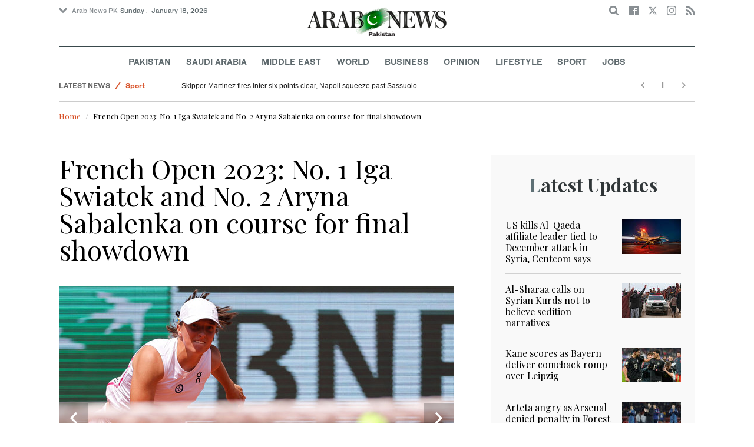

--- FILE ---
content_type: text/html; charset=utf-8
request_url: https://www.arabnews.pk/node/2317811/tennis
body_size: 19005
content:
<!--481751--><!doctype html>
<html itemscope itemtype="http://schema.org/Webpage" class="no-js" lang="en" dir="ltr">

<head>
  <script async src="https://cdn.onthe.io/io.js/VLpTs7YbQBN4"></script>
  <meta http-equiv="X-UA-Compatible" content="IE=Edge,chrome=1" />
  <meta charset="utf-8" />
  <meta http-equiv="Content-Type" content="text/html; charset=utf-8" />
<link rel="shortcut icon" href="https://www.arabnews.pk/sites/default/files/index.png" type="image/png" />
<meta name="description" content="PARIS: If Iga Swiatek meets Aryna Sabalenka for the French Open championship, more than the trophy would be at stake. The No. 1 ranking would be, too. But there’s work to be done for both players first — getting to the final. In Thursday’s semifinals, No. 2 Sabalenka of Belarus will play unseeded Karolina Muchova of the Czech Republic, before No. 1 Swiatek of Poland faces No." />
<meta name="abstract" content="Get the latest breaking news and headlines from the largest Arab News website. Get world news, sport news, business news, entertainment, lifestyle, video and photos." />
<meta name="rights" content="Arab News" />
<link rel="canonical" href="https://www.arabnews.pk/node/2317811/tennis" />
<link rel="shortlink" href="https://arab.news/gs5p6" />
<meta http-equiv="content-language" content="en" />
<meta property="fb:app_id" content="331299401208963" />
<meta property="og:site_name" content="Arab News PK" />
<meta property="og:type" content="article" />
<meta property="og:title" content="French Open 2023: No. 1 Iga Swiatek and No. 2 Aryna Sabalenka on course for final showdown" />
<meta property="og:url" content="https://arab.news/gs5p6" />
<meta property="og:description" content="PARIS: If Iga Swiatek meets Aryna Sabalenka for the French Open championship, more than the trophy would be at stake. The No. 1 ranking would be, too. But there’s work to be done for both players first — getting to the final. In Thursday’s semifinals, No. 2 Sabalenka of Belarus will play unseeded Karolina Muchova of the Czech Republic, before No. 1 Swiatek of Poland faces No. 14 Beatriz Haddad Maia of Brazil. Sabalenka is unbeaten in Grand Slam action in 2023; she won her first major title at the Australian Open in January." />
<meta property="og:updated_time" content="2023-06-08T05:15:08+03:00" />
<meta property="og:image" content="https://www.arabnews.pk/sites/default/files/styles/660x371_watermarkpakistan/public/main-image/2023/06/08/3855476-90436662.jpg?itok=riQPhPOi" />
<meta property="og:image:url" content="https://www.arabnews.pk/sites/default/files/styles/660x371_watermarkpakistan/public/main-image/2023/06/08/3855476-90436662.jpg?itok=riQPhPOi" />
<meta name="twitter:card" content="summary_large_image" />
<meta name="twitter:site" content="@Arab_News" />
<meta name="twitter:site:id" content="69172612" />
<meta name="twitter:creator" content="@Arab_News" />
<meta name="twitter:creator:id" content="69172612" />
<meta name="twitter:title" content="French Open 2023: No. 1 Iga Swiatek and No. 2 Aryna Sabalenka on" />
<meta name="twitter:url" content="https://arab.news/gs5p6" />
<meta name="twitter:description" content="PARIS: If Iga Swiatek meets Aryna Sabalenka for the French Open championship, more than the trophy would be at stake. The No. 1 ranking would be, too. But there’s work to be done for both players" />
<meta name="twitter:image" content="https://www.arabnews.pk/sites/default/files/styles/660x371_watermarkpakistan/public/main-image/2023/06/08/3855476-90436662.jpg?itok=riQPhPOi" />
<meta property="article:published_time" content="2023-06-08T02:23:32+03:00" />
<meta property="article:modified_time" content="2023-06-08T05:15:08+03:00" />
<meta itemprop="name" content="French Open 2023: No. 1 Iga Swiatek and No. 2 Aryna Sabalenka on course for final showdown" />
<meta itemprop="description" content="PARIS: If Iga Swiatek meets Aryna Sabalenka for the French Open championship, more than the trophy would be at stake. The No. 1 ranking would be, too. But there’s work to be done for both players first — getting to the final. In Thursday’s semifinals, No. 2 Sabalenka of Belarus will play unseeded Karolina Muchova of the Czech Republic, before No. 1 Swiatek of Poland faces No. 14 Beatriz Haddad Maia of Brazil. Sabalenka is unbeaten in Grand Slam action in 2023; she won her first major title at the Australian Open in January." />
<meta itemprop="image" content="https://www.arabnews.pk/sites/default/files/styles/660x371_watermarksaudi/public/main-image/2023/06/08/3855476-90436662.jpg?itok=m9bWXD6m" />
  <meta name="viewport" content="width=device-width, initial-scale=1.0" />
  <title>French Open 2023: No. 1 Iga Swiatek and No. 2 Aryna Sabalenka on course for final showdown | Arab News PK</title>
  <link type="text/css" rel="stylesheet" href="https://www.arabnews.pk/sites/default/files/css/css_lQaZfjVpwP_oGNqdtWCSpJT1EMqXdMiU84ekLLxQnc4.css" media="all" />
<link type="text/css" rel="stylesheet" href="https://www.arabnews.pk/sites/default/files/css/css_BufjjoOnuJh6uJQVVMb4QWQv-KnWx_lG0GDvc10vDV0.css" media="all" />
<link type="text/css" rel="stylesheet" href="https://www.arabnews.pk/sites/default/files/css/css_UUNq-h4nXBp47kiN_tBve5abMjVNmcs-SogmBCp1EOo.css" media="all" />
<link type="text/css" rel="stylesheet" href="https://www.arabnews.pk/sites/default/files/css/css_S1iRH6pqoG9ST_lbfSWVGomZyltRnNkxe_nNTRnjQs0.css" media="all" />
  <script type="text/javascript" src="https://www.arabnews.pk/sites/all/modules/jquery_update/replace/jquery/1.7/jquery.min.js?v=1.7.2"></script>
<script type="text/javascript" src="https://www.arabnews.pk/misc/jquery-extend-3.4.0.js?v=1.7.2"></script>
<script type="text/javascript" src="https://www.arabnews.pk/misc/jquery-html-prefilter-3.5.0-backport.js?v=1.7.2"></script>
<script type="text/javascript" src="https://www.arabnews.pk/misc/jquery.once.js?v=1.2"></script>
<script type="text/javascript" src="https://www.arabnews.pk/misc/drupal.js?t819vn"></script>
<script type="text/javascript" src="https://www.arabnews.pk/sites/all/modules/jquery_update/replace/ui/external/jquery.cookie.js?v=67fb34f6a866c40d0570"></script>
<script type="text/javascript" src="https://www.arabnews.pk/sites/all/modules/jquery_update/replace/misc/jquery.form.min.js?v=2.69"></script>
<script type="text/javascript" src="https://www.arabnews.pk/sites/all/modules/dialog/misc/ajax.js?v=7.82"></script>
<script type="text/javascript" src="https://www.arabnews.pk/sites/all/modules/jquery_update/js/jquery_update.js?v=0.0.1"></script>
<script type="text/javascript" src="https://www.arabnews.pk/sites/all/modules/ajax_links_api/ajax_links_api.js?t819vn"></script>
<script type="text/javascript" src="https://www.arabnews.pk/sites/all/modules/fb_instant_articles/modules/fb_instant_articles_display/js/admin.js?t819vn"></script>
<script type="text/javascript">
<!--//--><![CDATA[//><!--
  window.most_article = function (period, folder_type) {
      jQuery.getJSON('https://www.arabnews.com/sites/default/files/'+folder_type+'/'+period+'.json?v='+(new Date).getTime(), function(data) {
        var _url ='https://www.arabnews.com/sites/default/files/'+folder_type+'/'+period+'.json';
          //console.log(_url);
          //console.log(data);
          var html="";
          jQuery.each(data.articles.list, function(i,item){
          var _number_view = "";
          if(folder_type == "mostread"){
            _number_view = item.pageviews;
          } else{
            _number_view = item.facebook;
          }
          var _nid_article =  item.url.split("/"); 
          var _img_public = item.type_article.split("public://");

          //console.log(_img_public);

          if(_img_public.length == 2){
            var _img_most = 'https://www.arabnews.com/sites/default/files/'+_img_public[1];
            
          } else if (_img_public.length == 1){
            var _img_most = item.type_article;
          }
          html +='<div class="object-item" data-nid="'+_nid_article[2]+'"><div class="media-object"><div class="media-object-section"><div class="media-object-img"><a href="'+item.url+'"><img title="'+item.page+'" alt="'+item.page+'" width="100" src="'+_img_most+'"></a></div><div class="meta-area"><span class="views-count  views-count-placeholder nid-'+_nid_article[2]+'"><i class="icomoon-icon icon-views"></i> <span>'+_number_view+'</span></span></div></div><div class="media-object-section"><h6 class="font-bold"><a href="'+item.url+'">'+item.page+'</a></h6></div></div>';
              if (i == 5){
              return false;
              }    
          });
          var _div_id ='#share_'+folder_type+'_'+period;
          jQuery(_div_id).append(html);
      });
    }
//--><!]]>
</script>
<script type="text/javascript" src="https://www.arabnews.pk/sites/all/modules/views_ajax_get/views_ajax_get.js?t819vn"></script>
<script type="text/javascript" src="https://www.arabnews.pk/sites/all/modules/views/js/base.js?t819vn"></script>
<script type="text/javascript" src="https://www.arabnews.pk/misc/progress.js?v=7.82"></script>
<script type="text/javascript" src="https://www.arabnews.pk/sites/all/modules/views/js/ajax_view.js?t819vn"></script>
<script type="text/javascript" src="https://www.arabnews.pk/sites/all/modules/gd_infinite_scroll/js/gd_infinite_scroll.js?t819vn"></script>
<script type="text/javascript" src="https://www.arabnews.pk/sites/all/modules/hide_submit/js/hide_submit.js?t819vn"></script>
<script type="text/javascript">
<!--//--><![CDATA[//><!--
jQuery.extend(Drupal.settings, {"basePath":"\/","pathPrefix":"","ajaxPageState":{"theme":"narabnewspk","theme_token":"Vh-rPXvMQHNLS5O8HYxtK7bsYopbf2XYnX1vL3waKQ8","jquery_version":"1.7","js":{"sites\/all\/modules\/jquery_update\/replace\/jquery\/1.7\/jquery.min.js":1,"misc\/jquery-extend-3.4.0.js":1,"misc\/jquery-html-prefilter-3.5.0-backport.js":1,"misc\/jquery.once.js":1,"misc\/drupal.js":1,"sites\/all\/modules\/jquery_update\/replace\/ui\/external\/jquery.cookie.js":1,"sites\/all\/modules\/jquery_update\/replace\/misc\/jquery.form.min.js":1,"sites\/all\/modules\/dialog\/misc\/ajax.js":1,"sites\/all\/modules\/jquery_update\/js\/jquery_update.js":1,"sites\/all\/modules\/ajax_links_api\/ajax_links_api.js":1,"sites\/all\/modules\/fb_instant_articles\/modules\/fb_instant_articles_display\/js\/admin.js":1,"0":1,"sites\/all\/modules\/views_ajax_get\/views_ajax_get.js":1,"sites\/all\/modules\/views\/js\/base.js":1,"misc\/progress.js":1,"sites\/all\/modules\/views\/js\/ajax_view.js":1,"sites\/all\/modules\/gd_infinite_scroll\/js\/gd_infinite_scroll.js":1,"sites\/all\/modules\/hide_submit\/js\/hide_submit.js":1},"css":{"modules\/system\/system.base.css":1,"sites\/all\/modules\/ajax_links_api\/ajax_links_api.css":1,"sites\/all\/modules\/date\/date_api\/date.css":1,"sites\/all\/modules\/date\/date_popup\/themes\/datepicker.1.7.css":1,"sites\/all\/modules\/date\/date_repeat_field\/date_repeat_field.css":1,"sites\/all\/modules\/ckeditor\/css\/ckeditor.css":1,"sites\/all\/modules\/ctools\/css\/ctools.css":1,"sites\/all\/modules\/gd_infinite_scroll\/css\/gd_infinite_scroll.css":1,"sites\/all\/modules\/hide_submit\/css\/hide_submit.css":1,"sites\/all\/themes\/narabnewspk\/assets\/css\/app.css":1}},"ajax_links_api":{"selector":"#content","trigger":".ajax-link","negative_triggers":"#toolbar a","html5":0,"vpager":1},"viewsAjaxGet":["ticker"],"views":{"ajax_path":"\/views\/ajax","ajaxViews":{"views_dom_id:da0b330b41e3adede763ed3ebeb26a40":{"view_name":"ticker","view_display_id":"block_1","view_args":"","view_path":"node\/2317811","view_base_path":"ticker-json","view_dom_id":"da0b330b41e3adede763ed3ebeb26a40","pager_element":0}}},"urlIsAjaxTrusted":{"\/views\/ajax":true,"\/node\/2317811\/tennis":true},"gd_infinite_scroll":{"1":{"img_path":"https:\/\/www.arabnews.pk\/sites\/all\/modules\/gd_infinite_scroll\/images\/ajax-loader.gif","name":"node_scroll","pager_selector":"ul.pager","next_selector":"li.pager-next a:first","content_selector":".view-id-full_content_display","items_selector":".cell","load_more":0,"load_more_markup":"\u003Cbutton class=\u0022load-more\u0022\u003ELoad more\u003C\/button\u003E","ajax_pager":0,"database_override":true,"url":"node\/*"}},"hide_submit":{"hide_submit_status":true,"hide_submit_method":"disable","hide_submit_css":"hide-submit-disable","hide_submit_abtext":"","hide_submit_atext":"","hide_submit_hide_css":"hide-submit-processing","hide_submit_hide_text":"Processing...","hide_submit_indicator_style":"expand-left","hide_submit_spinner_color":"#000","hide_submit_spinner_lines":12,"hide_submit_hide_fx":0,"hide_submit_reset_time":5000}});
//--><!]]>
</script>
  <!-- <link rel="stylesheet" media="print" src="/sites/all/themes/narabnewspk/assets/css/print_stylesheet.css" /> -->
  <script src="/sites/all/themes/narabnewspk/assets/js/Pageviews-2.0.js?afdeeasf"></script>
     
  <script type='text/javascript'>
    var d_site = d_site || '7E7526088960047A3792A35A';
  </script>
  <script src='//widget.privy.com/assets/widget.js'></script>
  
  <!-- Remove view count from pk-->
  <style type="text/css">
    .views-count-placeholder {
      display: none !important;
    }
  </style>
  <script>
    (function(w, d, s, l, i) {
      w[l] = w[l] || [];
      w[l].push({
        'gtm.start': new Date().getTime(),
        event: 'gtm.js'
      });
      var f = d.getElementsByTagName(s)[0],
        j = d.createElement(s),
        dl = l != 'dataLayer' ? '&l=' + l : '';
      j.async = true;
      j.src =
        'https://www.googletagmanager.com/gtm.js?id=' + i + dl;
      f.parentNode.insertBefore(j, f);
    })(window, document, 'script', 'dataLayer', 'GTM-K2V74X2');
  </script>
  <script type="text/javascript">
    !(function(p,l,o,w,i,n,g){
        if(!p[i]){
            p[i]=p[i]||[];
            p[i].push(i);
            p[i]=function(){(p[i].q=p[i].q||[]).push(arguments);};
            p[i].q=p[i].q||[];
            n=l.createElement(o);
            g=l.getElementsByTagName(o)[0];
            n.async=1;
            n.src=w;
            g.parentNode.insertBefore(n, g);
            n.onload = function() {
                window.l5plow.initTag('24', 1800, '', 'tracker.srmg-cdp.com');

                window.l5plow('enableFormTracking');
                window.l5plow('trackPageView');
            };
        }
    })(window, document, "script", "https://js.l5id.com/l5v3s.js", "l5track");
  </script>
  <script src="/srpc.js?ssss"></script>
  <!-- Start GPT Tag -->
  <script async="async" src="https://securepubads.g.doubleclick.net/tag/js/gpt.js"></script>
  <script>
    window.googletag = window.googletag || {
      cmd: []
    };
    var anchorSlot;

    function isMobileDevice() {
      return /Android|webOS|iPhone|iPod|BlackBerry|IEMobile|Opera Mini/i.test(navigator.userAgent);
    }
    googletag.cmd.push(function() {
      var isDesktop = !isMobileDevice() && window.innerWidth > 1024;
      var isTablet = window.innerWidth > 767 && window.innerWidth <= 1024;
      var isMobile = isMobileDevice();

      

      var topMapping = googletag.sizeMapping()
        .addSize([1080, 0], [
          [728, 90],
          [970, 90],
          [970, 250]
        ])
        .addSize([750, 400], [
          [728, 90],
          [970, 250],
          [970, 50]
        ])
        .addSize([470, 400], [
          [320, 50],
          [320, 100],
          [300, 100],
          [300, 50]
        ])
        .addSize([0, 0], [
          [320, 50],
          [320, 100],
          [300, 100],
          [320, 50]
        ])
        .build();

      var midMapping = googletag.sizeMapping()
        .addSize([1080, 0], [
          [300, 250],
          [336, 280],
          [300, 600],
          [160, 600]
        ])
        .addSize([750, 400], [
          [300, 250],
          [336, 280],
          [300, 600],
          [160, 600]
        ])
        .addSize([470, 400], [
          [300, 250],
          [336, 280],
          [250, 250],
          [200, 200]
        ])
        .addSize([0, 0], [
          [300, 250],
          [336, 280],
          [250, 250],
          [200, 200]
        ])
        .build();

      var bottomMapping = googletag.sizeMapping()
        .addSize([1080, 0], [
          [336, 280],[300, 250]
        ])
        .addSize([750, 400], [
          [250, 250],
          [300, 250],
          [336, 280]
        ])
        .addSize([470, 400], [
          [300, 250],
          [250, 250],
          [320, 100],
          [200, 200],
          [336, 280]
        ])
        .addSize([0, 0], [
          [320, 50],
          [250, 250],
          [200, 200],
          [320, 100],
          [336, 280]
        ])
        .build();

      googletag.defineSlot('/5910/Arabnewspk/ros', [1, 1], 'div-gpt-ad-3341368-0').addService(googletag.pubads());

      googletag.defineOutOfPageSlot('/5910/Arabnewspk/ros', 'div-gpt-ad-3341368-1')
        .addService(googletag.pubads());

      googletag.defineSlot('/5910/Arabnewspk/ros', [
          [728, 90],
          [970, 90],
          [970, 250],
          [970, 90],
          [320, 50],
          [320, 100],
          [300, 100],
          [300, 50]
        ], 'div-gpt-ad-3341368-2')
        .defineSizeMapping(topMapping)
        .setTargeting('position', 'atf')
        .addService(googletag.pubads());

      googletag.defineSlot('/5910/Arabnewspk/ros', [
          [300, 250],
          [336, 280],
          [300, 600],
          [160, 600],
          [250, 250],
          [200, 200]
        ], 'div-gpt-ad-3341368-3')
        .defineSizeMapping(midMapping)
        .setTargeting('position', 'Mid1')
        .addService(googletag.pubads());

      googletag.defineSlot('/5910/Arabnewspk/ros', [
          [300, 250],
          [336, 280],
          [300, 600],
          [160, 600],
          [250, 250],
          [200, 200],
          ['Fluid']
        ], 'div-gpt-ad-3341368-4')
        .defineSizeMapping(midMapping)
        .setTargeting('position', 'Mid2')
        .addService(googletag.pubads());

      googletag.defineSlot('/5910/Arabnewspk/ros', [
          [300, 250],
          [250, 250],
          [336, 280],
          [320, 50],
          [320, 100],
          [200, 200],
          ['Fluid']
        ], 'div-gpt-ad-3341368-5')
        .defineSizeMapping(bottomMapping)
        .setTargeting('position', 'btf')
        .addService(googletag.pubads());


      if (document.body.clientWidth <= 1024) {
        anchorSlot = googletag.defineOutOfPageSlot(
          '/5910/Arabnewspk/business', googletag.enums.OutOfPageFormat.BOTTOM_ANCHOR);
      }
      if (anchorSlot) {
        anchorSlot
          .setTargeting('Page', 'ros')
          .addService(googletag.pubads());
      }

      // Configure page-level targeting.
      googletag.pubads().setTargeting('Page', ['Article']);
      googletag.pubads().setTargeting('url', [window.location.pathname]);
      googletag.pubads().enableLazyLoad({
        // Fetch slots within 2 viewports.
        fetchMarginPercent: 200,
        // Render slots within 1 viewports.
        renderMarginPercent: 100,
        mobileScaling: 2.0
      });
            var ppid = 'f413f466f2a34bbcf7499d2364e9e464229484352449ad001b7e19a9ae329c77';
      googletag.pubads().setPublisherProvidedId(ppid);
      googletag.pubads().enableSingleRequest();
      googletag.pubads().collapseEmptyDivs();
      googletag.pubads().setCentering(true);
      googletag.enableServices();
    });

    // networkCode is provided
    window.googletag = window.googletag || {
      cmd: []
    };
    googletag.secureSignalProviders = googletag.secureSignalProviders || [];
    googletag.secureSignalProviders.push({
      networkCode: "5910",
      collectorFunction: () => {
        // ...custom signal generation logic...
        return Promise.resolve("signal");
      },
    });
  </script>
  <script async src="//pahter.tech/c/arabnews.pk.js"></script>
  <script async src="https://serving.srmg.com/player/srmgads.js"></script>
  <script data-playerPro="current">(function(){var s=document.querySelector('script[data-playerPro="current"]');s.removeAttribute("data-playerPro");(playerPro=window.playerPro||[]).push({id:"vzQlgZN6vogT",after:s});})();</script>
</head>

<body class="html not-front not-logged-in no-sidebars page-node page-node- page-node-2317811 node-type-rbitem domain-www-arabnews-pk" >
  <!-- Google Tag Manager (noscript) -->
  <noscript><iframe src="https://www.googletagmanager.com/ns.html?id=GTM-K2V74X2" height="0" width="0" style="display:none;visibility:hidden"></iframe></noscript>
  <!-- End Google Tag Manager (noscript) -->
  <div id="main-wrap">

    <div id='div-gpt-ad-3341368-0'>
      <script>
        googletag.cmd.push(function() {
          onDvtagReady(function () { googletag.display('div-gpt-ad-3341368-0'); });
        });
      </script>
    </div>

    <div id='div-gpt-ad-3341368-1'>
      <script>
        googletag.cmd.push(function() {
          onDvtagReady(function () { googletag.display('div-gpt-ad-3341368-1'); });
        });
      </script>
    </div>
    <div canvas="container">
      <div class="container">
        <div id="sb-blocker"></div>
                <script>
  jQuery.ajax({
    url: '/views/ajax',
    type: 'post',
    data: {
      view_name: 'ticker',
      view_display_id: 'block_2', //your display id
      view_args: {}, // your views arguments
    },
    dataType: 'json',
    success: function(response) {
      if (response[1] !== undefined) {
        jQuery('.break-news-header').append(response[1].data);
        // Drupal.attachBehaviors();
        //  Drupal.attachBehaviors($('#raayleft'), Drupal.settings);
      }

    },
    complete: function() {
      // jQuery(".author-slick").slick("getSlick").refresh();
    }
  });
</script>
<header id="main-header">
  <div id="sticky-header-waypoint">
    <div class="break-news-header show-for-large">
          </div>
    <div class="sticky-header-spacer"></div>
    <div class="main-header-before show-for-medium">
      <div class="grid-container">
        <div class="grid-x grid-margin-x">
          <div class="cell shrink show-for-medium-only">
            <button class="toggle-nav-panel" type="button" aria-label="Menu" aria-controls="navigation"><i class="icomoon-icon icon-hamburger"></i></button>
          </div>
          <div class="cell auto">
            <div class="dropdown-wrapper">
              <button class="dropdown button small" type="button"><i class="icomoon-icon icon-arrow-down"></i>Arab News PK</button>
              <div class="dropdown-menu">
                <ul class="menu vertical">
                  <li><a href="http://www.arabnews.com/">Arab News</a></li>
                  <li><a href="http://www.arabnews.jp/">Arab News JP</a></li>
                  <li><a href="https://www.arabnews.fr/">Arab News FR</a></li>
                </ul>
              </div>
            </div>
            <div class="current-date">
               <time>Sunday .  January 18, 2026 </time>            </div>
          </div>
          <div class="cell shrink">
            <div class="text-right">
              <div class="holder-area">
                <div class="search-area">
                  <form class="searchbox" action="/node/2317811/tennis" method="post" id="search-block-form" accept-charset="UTF-8"><div><div class="container-inline">
      <h2 class="element-invisible">Search form</h2>
    <div class="form-item form-type-textfield form-item-search-block-form">
  <label class="element-invisible" for="edit-search-block-form--2">Search </label>
 <input title="Enter the terms you wish to search for." placeholder="Search here ..." class="searchbox-input form-text" onkeyup="buttonUp();" type="text" id="edit-search-block-form--2" name="search_block_form" value="" size="15" maxlength="128" />
</div>
<div class="form-actions form-wrapper" id="edit-actions"><input class="searchbox-submit form-submit" type="submit" id="edit-submit" name="op" value="" /><span class="searchbox-icon"><i class="icomoon-icon icon-search"></i></span></div><input type="hidden" name="form_build_id" value="form-OP1nSmLyDzgtGGdN6WNBkssbeShOFDbT512rBn4VF2Y" />
<input type="hidden" name="form_id" value="search_block_form" />
</div>
</div></form>                </div>
              </div>
              <div class="socials-area">
                <div class="socials-btns">
                  <a href="https://www.facebook.com/arabnewspk/" class="social-btn facebook-btn-hover" target="_blank"><i class="icomoon-icon icon-facebook"></i></a>
                  <a href="https://twitter.com/arabnewspk/" class="social-btn twitter-btn-hover" target="_blank"><i class="icomoon-icon icon-twitter"></i></a>
                  <a href="https://www.instagram.com/arabnewspk/" class="social-btn instagram-btn-hover" target="_blank"><i class="icomoon-icon icon-instagram"></i></a>
                  <!-- <a href="https://plus.google.com/+arabnews" class="social-btn"><i class="icomoon-icon icon-googleplus"></i></a> -->
                  <a href="/rss" class="social-btn" target="_blank"><i class="icomoon-icon icon-rss"></i></a>
                </div>
              </div>
            </div>
          </div>
        </div>
      </div>
    </div>

    <div class="main-header-inner show-for-medium">
      <div class="grid-container">
        <div class="grid-x grid-margin-x align-center">
          <div class="cell shrink">
            <div class="logo">
              <a href="/"><img src="/sites/all/themes/narabnewspk/assets/img/logo-pk.png?sdsa" alt="Logo"></a>
            </div>
            <div class="banner">
              Pakistan Edition
            </div>
          </div>
        </div>
      </div>
    </div>
    <div id="area-to-stick">
      <div class="grid-x gutters-1x align-justify align-middle">
        <div class="cell shrink hide-for-large">
          <button class="toggle-nav-panel" type="button" aria-label="Menu" aria-controls="navigation"><i class="icomoon-icon icon-hamburger"></i></button>
        </div>
        <div class="cell shrink">
          <div class="logo">
            <a href="/"><img src="/sites/all/themes/narabnewspk/assets/img/logo-pk-no-txt.png" alt="Logo"></a>
          </div>
          <div class="banner">Pakistan Edition</div>
        </div>
        <div class="cell auto show-for-large">
          <nav class="nav-container">
            <ul class="menu align-center show-for-medium"><li class="first leaf saudi-arabia-theme-bg-hover menu-17541"><a href="/Pakistan">Pakistan</a></li>
<li class="leaf middle-east-theme-bg-hover menu-17546"><a href="/saudiarabia">Saudi Arabia</a></li>
<li class="leaf menu-17651"><a href="/middleeast">Middle East</a></li>
<li class="leaf world-theme-bg-hover menu-17551"><a href="/world">World</a></li>
<li class="leaf economy-theme-bg-hover menu-17556"><a href="/economy">Business</a></li>
<li class="leaf menu-17631"><a href="/opinion">Opinion</a></li>
<li class="leaf lifestyle-theme-bg-hover menu-17586"><a href="/lifestyle">Lifestyle</a></li>
<li class="leaf sports-theme-bg-hover menu-17581"><a href="/sport">Sport</a></li>
<li class="last leaf menu-17681"><a href="http://careers.arabnews.com">Jobs</a></li>
</ul>          </nav>
        </div>
        <div class="cell shrink">
          <div class="subheader-block text-right">
            <div class="holder-area">
              <div class="search-area">
                <form class="searchbox" action="/node/2317811/tennis" method="post" id="search-block-form--2" accept-charset="UTF-8"><div><div class="container-inline">
      <h2 class="element-invisible">Search form</h2>
    <div class="form-item form-type-textfield form-item-search-block-form">
  <label class="element-invisible" for="edit-search-block-form--4">Search </label>
 <input title="Enter the terms you wish to search for." placeholder="Search here ..." class="searchbox-input form-text" onkeyup="buttonUp();" type="text" id="edit-search-block-form--4" name="search_block_form" value="" size="15" maxlength="128" />
</div>
<div class="form-actions form-wrapper" id="edit-actions--2"><input class="searchbox-submit form-submit" type="submit" id="edit-submit--2" name="op" value="" /><span class="searchbox-icon"><i class="icomoon-icon icon-search"></i></span></div><input type="hidden" name="form_build_id" value="form-ovgRTTeiw5WG-e222EXyXWzAcMc3DAfYtAOMFh-Czk4" />
<input type="hidden" name="form_id" value="search_block_form" />
</div>
</div></form>              </div>
            </div>
            <div class="socials-area show-for-medium">
              <div class="socials-btns">
                <a href="https://www.facebook.com/arabnewspk" class="social-btn facebook-btn-hover" target="_blank"><i class="icomoon-icon icon-facebook"></i></a>
                <a href="https://twitter.com/arabnewspk" class="social-btn twitter-btn-hover" target="_blank"><i class="icomoon-icon icon-twitter"></i></a>
                <a href="https://www.instagram.com/arabnewspk" class="social-btn instagram-btn-hover" target="_blank"><i class="icomoon-icon icon-instagram"></i></a>
                <!--  <a href="https://plus.google.com/+arabnews" class="social-btn"><i class="icomoon-icon icon-googleplus"></i></a> -->
                <a href="/rss" class="social-btn" target="_blank"><i class="icomoon-icon icon-rss"></i></a>
              </div>
            </div>
          </div>
        </div>
      </div>
    </div>
    <div id="sticky-header" canvas="">
      <div class="ad-block ad-block-header block-wrapper show-for-large" id="leaderboard" data-duration="2">
        <div class="block-wrapper__content">
          <div class="ad-block__holder small text-center">
          
              
          <script>
            if (!isMobileDevice()) {
                document.write("<div id='div-gpt-ad-3341368-2'></div>");
                  googletag.cmd.push(function() { 
                      onDvtagReady(function () { googletag.display('div-gpt-ad-3341368-2'); }); 
                  });
              }
        
          </script>
  
          </div>
        </div>
      </div>
      <!-- STICKY TOP AD -->
      <div class="ad-block ad-block-header block-wrapper hide-for-large" id="leaderboardSm" data-duration="2">
        <div class="block-wrapper__content">
          <div class="ad-block__holder small text-center">
                <script>
                  if (isMobileDevice()) {
                document.write("<div id='div-gpt-ad-3341368-2'></div>");
                  googletag.cmd.push(function() { 
                      onDvtagReady(function () { googletag.display('div-gpt-ad-3341368-2'); }); 
                  });
              }
        
                </script>

          </div>
        </div>
      </div>
    </div>
    <div class="break-news-header show-for-medium-only">
          </div>
    <div class="main-header-after show-for-large">
      <div class="grid-container">
        <div class="grid-x grid-margin-x">
          <div class="cell">
            <nav class="nav-container">
              <ul class="menu align-center show-for-medium"><li class="first leaf saudi-arabia-theme-bg-hover menu-17541"><a href="/Pakistan">Pakistan</a></li>
<li class="leaf middle-east-theme-bg-hover menu-17546"><a href="/saudiarabia">Saudi Arabia</a></li>
<li class="leaf menu-17651"><a href="/middleeast">Middle East</a></li>
<li class="leaf world-theme-bg-hover menu-17551"><a href="/world">World</a></li>
<li class="leaf economy-theme-bg-hover menu-17556"><a href="/economy">Business</a></li>
<li class="leaf menu-17631"><a href="/opinion">Opinion</a></li>
<li class="leaf lifestyle-theme-bg-hover menu-17586"><a href="/lifestyle">Lifestyle</a></li>
<li class="leaf sports-theme-bg-hover menu-17581"><a href="/sport">Sport</a></li>
<li class="last leaf menu-17681"><a href="http://careers.arabnews.com">Jobs</a></li>
</ul>            </nav>
          </div>
        </div>
      </div>
    </div>

    
    
  </div>
</header>
        <script type="application/ld+json">
  {"@context":"http:\/\/schema.org","@type":"NewsArticle","mainEntityOfPage":{"@type":"WebPage","@id":"https:\/\/www.arabnews.pk\/node\/2317811"},"url":"https:\/\/www.arabnews.pk\/node\/2317811","potentialAction":{"@type":"SearchAction","target":"https:\/\/www.arabnews.com\/search\/site\/{search_term_string}","query-input":"required name=search_term_string"},"headline":"French Open 2023: No. 1 Iga Swiatek and No. 2 Aryna Sabalenka on course for final showdown","articleBody":"\u003Cp\u003E\r\n\tPARIS: If Iga Swiatek meets Aryna Sabalenka for the French Open championship, more than the trophy would be at stake. The No. 1 ranking would be, too.\u003C\/p\u003E\r\n\r\n\u003Cp\u003E\r\n\tBut there\u2019s work to be done for both players first \u2014 getting to the final.\u003C\/p\u003E\r\n\r\n\u003Cp\u003E\r\n\tIn Thursday\u2019s semifinals, No. 2 Sabalenka of Belarus will play unseeded Karolina Muchova of the Czech Republic, before No. 1 Swiatek of Poland faces No. 14 Beatriz Haddad Maia of Brazil.\u003C\/p\u003E\r\n\r\n\u003Cp\u003E\r\n\tSabalenka is unbeaten in Grand Slam action in 2023; she won her first major title at the Australian Open in January.\u003C\/p\u003E\r\n\r\n\u003Cp\u003E\r\n\tShe\u2019s drawn more attention for non-tennis matters over the past 1 1\/2 weeks, however, connected to her country\u2019s assistance to Russia during the invasion of Ukraine. After being asked about that at two news conferences, Sabalenka skipped the next two post-match sessions with reporters, before speaking to the media for the first time in nearly a week after her quarterfinal victory.\u003C\/p\u003E\r\n\r\n\u003Cp\u003E\r\n\tSwiatek has not been challenged much at Roland Garros this year as she pursues her third triumph on the red clay and fourth Slam title overall. She hasn\u2019t dropped a set yet heading into the matchup against Haddad Maia, a player who served a 10-month doping ban after failing a test in 2019 and had never been past the second round at a major tournament until now.\u003C\/p\u003E\r\n\r\n\u003Cp\u003E\r\n\tWHAT HAPPENED WEDNESDAY?\u003C\/p\u003E\r\n\r\n\u003Cp\u003E\r\n\tIn the women\u2019s quarterfinals, Swiatek beat No. 6 Coco Gauff, and Haddad Maia defeated No. 7 Ons Jabeur. In the men\u2019s, No. 4 Casper Ruud eliminated No. 6 Holger Rune, and No. 22 Alexander Zverev got past unseeded Tomas Martin Etcheverry.\u003C\/p\u003E\r\n\r\n\u003Cp\u003E\r\n\tWHAT IS COMING FRIDAY?\u003C\/p\u003E\r\n\r\n\u003Cp\u003E\r\n\tThe men\u2019s semifinals feature No. 1 Carlos Alcaraz vs. No. 3 Novak Djokovic, and Ruud vs. Zverev. Alcaraz, who is 20, owns one major title; Djokovic, who is 36, owns 22. Alcaraz will be playing in his second Grand Slam semifinal, Djokovic in his 45th. Zverev reached the final four in Paris for the third year in a row; Ruud was the runner-up to Rafael Nadal in last year\u2019s final in Paris.\u003C\/p\u003E\r\n\r\n\u003Cp\u003E\r\n\tWHEN ARE THURSDAY\u2019S MATCHES?\u003C\/p\u003E\r\n\r\n\u003Cp\u003E\r\n\tPlay begins in Court Philippe Chatrier at noon local time in Paris, which is 6 a.m. EDT. First up is the mixed doubles final, with 2019 US Open singles champion Bianca Andreescu and Michael Venus playing against Miyo Kato and Tim P\u00fctz. That will be followed by the women\u2019s singles semifinals, starting no sooner than 3 p.m. local time, which is 9 a.m. EDT: Muchova-Sabalenka, then Haddad Maia-Swiatek. It is an off day in men\u2019s singles.\u003C\/p\u003E\r\n\r\n\u003Cp\u003E\r\n\tGET CAUGHT UP\u003C\/p\u003E\r\n\r\n\u003Cp\u003E\r\n\tWhat you need to know about the year\u2019s second Grand Slam tennis tournament:\u003C\/p\u003E\r\n\r\n\u003Cul\u003E\r\n\t\u003Cli\u003E\r\n\t\tRafael Nadal is not here\u003C\/li\u003E\r\n\t\u003Cli\u003E\r\n\t\tCan AI help prevent cyberbullying of tennis players?\u003C\/li\u003E\r\n\t\u003Cli\u003E\r\n\t\tFrench players bid a quick adieu to French Open\u003C\/li\u003E\r\n\t\u003Cli\u003E\r\n\t\tNovak Djokovic can break a tie with Nadal by winning Slam No. 23\u003C\/li\u003E\r\n\t\u003Cli\u003E\r\n\t\tIga Swiatek, Aryna Sabalenka, Elena Rybakina split past four major titles\u003C\/li\u003E\r\n\t\u003Cli\u003E\r\n\t\tCarlos Alcaraz hits shots no one else does\u003C\/li\u003E\r\n\u003C\/ul\u003E\r\n\r\n\u003Cp\u003E\r\n\tTHE NUMBER TO KNOW\u003C\/p\u003E\r\n\r\n\u003Cp\u003E\r\n\t\u003Cstrong\u003E55 \u003C\/strong\u003E\u2014 Number of years since a Brazilian woman reached a Grand Slam singles semifinal; Beatriz Haddad Maia is the first to do so since Maria Bueno at the 1968 US Open.\u003C\/p\u003E\r\n\r\n\u003Cp\u003E\r\n\tTHE QUOTE TO KNOW\u003C\/p\u003E\r\n\r\n\u003Cp\u003E\r\n\t\u201cObviously, you lose to someone seven times, you feel crappy.\u201d \u2014 Coco Gauff, after dropping to 0-7 against Iga Swiatek.\u003C\/p\u003E\r\n\r\n\u003Cp\u003E\r\n\tUPCOMING SINGLES SCHEDULE\u003C\/p\u003E\r\n\r\n\u003Cul\u003E\r\n\t\u003Cli\u003E\r\n\t\tThursday: Women\u2019s Semifinals\u003C\/li\u003E\r\n\t\u003Cli\u003E\r\n\t\tFriday: Men\u2019s Semifinals\u003C\/li\u003E\r\n\t\u003Cli\u003E\r\n\t\tSaturday: Women\u2019s Final\u003C\/li\u003E\r\n\t\u003Cli\u003E\r\n\t\tSunday: Men\u2019s Final\u003C\/li\u003E\r\n\u003C\/ul\u003E\r\n","articleSection":null,"image":{"@type":"ImageObject","url":"https:\/\/www.arabnews.pk\/sites\/default\/files\/styles\/n_670_395\/public\/main-image\/2023\/06\/08\/3855476-90436662.jpg?itok=_u7LCZd2","width":"600","height":"400"},"commentCount":"0","datePublished":"2023-06-8 02:18:41","dateModified":"2023-06-8 05:15:08","author":{"@type":"Person","name":"AP"},"publisher":{"@type":"Organization","name":"Arabnews","logo":{"@type":"ImageObject","url":"https:\/\/www.arabnews.com\/sites\/all\/themes\/arabnews\/assets\/img\/logo.png","width":"270","height":"80"}}}</script>
<script>
  window.dataLayer = window.dataLayer || [];
  dataLayer.push({
    event: 'custom_page_view',
    page_type: "content - article",
    article_id: "2317811",
    article_category: "Tennis",
    article_author: "AP",
    article_publish_date: "2023-06-8 02:18:41",
    article_length: "539",
    tags: "[French Open,Iga Swiatek,Aryna Sabalenka,Casper Ruud,Alexander Zverev]"
  });
</script>
<main>
  <div class="news-ticker-area hide-for-small-only">
    <div class="grid-container">
      <div class="grid-x grid-margin-x">
        <div class="cell">
          <div class="view view-ticker view-id-ticker view-display-id-block_1 view-dom-id-da0b330b41e3adede763ed3ebeb26a40">
        
  
  
      <div class="view-content">
      <div id="news-ticker" style="height: 30px; overflow: hidden;">
	<ul data-vr-zone="Ticker">
					<li data-category="Latest News" data-subcategory="<a href='/taxonomy/term/5'>Sport</a>" data-color="d85229"><a href="/node/2629710/sport">Kane scores as Bayern deliver comeback romp over Leipzig</a></li>					<li data-category="Latest News" data-subcategory="<a href='/taxonomy/term/5'>Sport</a>" data-color="d85229"><a href="/node/2629709/sport">Arteta angry as Arsenal denied penalty in Forest stalemate</a></li>					<li data-category="Latest News" data-subcategory="<a href='/taxonomy/term/5'>Sport</a>" data-color="d85229"><a href="/node/2629708/sport">Al-Nassr survive Al-Shabab scare to end winless streak</a></li>					<li data-category="Latest News" data-subcategory="<a href='/taxonomy/term/5'>Sport</a>" data-color="d85229"><a href="/node/2629707/sport">Skipper Martinez fires Inter six points clear, Napoli squeeze past Sassuolo</a></li>					<li data-category="Latest News" data-subcategory="<a href='/taxonomy/term/5'>Sport</a>" data-color="d85229"><a href="/node/2629705/sport">Glasner feels ‘abandoned’ by Palace hierarchy</a></li>					<li data-category="Latest News" data-subcategory="<a href='/taxonomy/term/3'>World</a>" data-color="d85229"><a href="/node/2629704/world">EU warns against Trump’s tariffs threat over Greenland</a></li>					<li data-category="Latest News" data-subcategory="<a href='/taxonomy/term/1'>Saudi Arabia</a>" data-color="d85229"><a href="/node/2629703/saudi-arabia">Hafez Galley’s exhibition pays tribute to two Egyptian artists who shaped a visual era</a></li>					<li data-category="Latest News" data-subcategory="<a href='/taxonomy/term/1'>Saudi Arabia</a>" data-color="d85229"><a href="/node/2629703/saudi-arabia">Hafez Galley’s exhibition pays tribute to two Egyptian artists who shaped a visual era</a></li>					<li data-category="Latest News" data-subcategory="<a href='/taxonomy/term/1'>Saudi Arabia</a>" data-color="d85229"><a href="/node/2629702/saudi-arabia">‘Carmen’ ignites passion as it concludes three days at Ithra</a></li>					<li data-category="Latest News" data-subcategory="<a href='/taxonomy/term/1'>Saudi Arabia</a>" data-color="d85229"><a href="/node/2629700/saudi-arabia">Saudi finance minister meets IMF official</a></li>			</ul>
</div>    </div>
  
  
  
  
  
  
</div>        </div>
      </div>
    </div>
  </div>
  <div class="breadcrumbs-wrapper hide-for-small-only">
    <div class="grid-container">
      <div class="grid-x">
        <div class="cell">
          <h2 class="element-invisible">You are here</h2><ul class="breadcrumbs hide-for-small-only wow lightSpeedIn" itemprop="breadcrumb"><li class="breadcrumb-1"><a href="/">Home</a></li><li class="breadcrumb-last current">French Open 2023: No. 1 Iga Swiatek and No. 2 Aryna Sabalenka on course for final showdown</li></ul>                                      </div>
      </div>
    </div>
  </div>
  <div class="articles-entries grid-container small-grid-collapse" style="padding-bottom: 150px;">
    <div class="entry-article-wrapper padding-top-1">
      <div class="grid-x grid-margin-x align-center">

        <div class="cell large-auto">
          <div id="content-articles" class="content-wrap">
            ﻿    <script type="text/javascript">
  var obj = new Pageviews();

  obj.sendView("2317811", "https://www.arabnews.pk/sites/default/files/styles/n_670_395/public/main-image/2023/06/08/3855476-90436662.jpg?itok=_u7LCZd2", "French Open 2023: No. 1 Iga Swiatek and No. 2 Aryna Sabalenka on course for final showdown", "/node/2317811/tennis", function(data) {});
</script>

  <script>
    window._io_config = window._io_config || {};
    window._io_config["0.2.0"] = window._io_config["0.2.0"] || [];
    window._io_config["0.2.0"].push({
      page_url: "http://www.arabnews.pk/node/2317811/tennis",
      page_url_canonical: "https://www.arabnews.pk/node/2317811/tennis",
      page_title: "French Open 2023: No. 1 Iga Swiatek and No. 2 Aryna Sabalenka on course for final showdown",
      page_type: "article",
      page_language: "en",
              tag: ["French Open","Iga Swiatek","Aryna Sabalenka","Casper Ruud","Alexander Zverev"],
            article_authors: ["AP"],      article_categories: ["Tennis"],      article_type: "longread",
      article_publication_date: "Thu, 8 Jun 2023 2:18:41 +0300"    });
  </script>

  <div class="pageWrapper">
    <span class='hidden-title' style='display:none'>French Open 2023: No. 1 Iga Swiatek and No. 2 Aryna Sabalenka on course for final showdown</span>
    <span class='hidden-url' style='display:none'>/node/2317811/tennis</span>
    <div class="entry-article" data-nid="2317811" data-title="French Open 2023: No. 1 Iga Swiatek and No. 2 Aryna Sabalenka on course for final showdown" data-url="/node/2317811/tennis" data-img="https://www.arabnews.pk/sites/default/files/styles/n_670_395/public/main-image/2023/06/08/3855476-90436662.jpg?itok=_u7LCZd2">

      
      

      <div class="entry-title padding-horizontal-for-small" style="overflow-wrap: break-word;">
        <h1>French Open 2023: No. 1 Iga Swiatek and No. 2 Aryna Sabalenka on course for final showdown</h1>
      </div>
      <div class="entry-media">
                  <div class="media-slider slick-loading-area">
                                                    <div class="slider-item">
                  <div class="slider-item-img"><img data-lazy="https://www.arabnews.pk/sites/default/files/styles/n_670_395/public/2023/06/08/3855411-2070027834.jpg?itok=6B1leae9" /></div>
                                      <div class="slider-counter"><span>1</span> &#47; 2</div>
                                    <div class="slider-item-caption">Poland's Iga Swiatek returns the ball to Coco Gauff of the US during their women's singles quarterfinal of the Roland-Garros Open tennis tournament at the Court Philippe-Chatrier in Paris on Wednesday. (AFP)</div>                </div>
                            <div class="slider-item">
                  <div class="slider-item-img"><img data-lazy="https://www.arabnews.pk/sites/default/files/styles/n_670_395/public/2023/06/08/3855416-440729866.jpg?itok=9ULG_fmL" /></div>
                                      <div class="slider-counter"><span>2</span> &#47; 2</div>
                                    <div class="slider-item-caption">Norway's Casper Ruud plays a forehand return to Denmark's Holger Rune during their men's singles quarterfinal in the Roland-Garros Open tennis tournament at the Court Philippe-Chatrier in Paris on Wednesday. (AFP) </div>                </div>
            
          </div>
                          <div class="short-url-wrapper">
            <div class="short-url grid-x grid-padding-x gutters-1x align-middle center">
              <div class="cell shrink"><span>Short Url</span></div>
              <div class="cell shrink">
                <p class="short-url-link">https://arab.news/gs5p6</p>
              </div>
            </div>
          </div>
              </div>
      <div class="grid-x entry-article-inner align-center">
        <div class="cell large-shrink">
          <div class="entry-aside-info stick-aside-info show-for-large" data-nid="2317811">
            <div class="updated-ago">
              Updated 08 June 2023            </div>
                          <div class="entry-author">
                <div>AP</div>              </div>
                                      <div class="entry-date">
                <time>June 08, 2023<span> 02:18</span></time>              </div>
                        <div class="entry-views"><span class="views-count-placeholder nid-2317811"><i class="icomoon-icon icon-views"></i><span></span></span> </div>
            <div class="entry-aside-shares">
              <div class="addthis_toolbox" addthis:title="French Open 2023: No. 1 Iga Swiatek and No. 2 Aryna Sabalenka on course for final showdown"  addthis:url="https://www.arabnews.pk/node/2317811" data-a2a-url="https://www.arabnews.pk/node/2317811" data-a2a-title="French Open 2023: No. 1 Iga Swiatek and No. 2 Aryna Sabalenka on course for final showdown" >
            <div class="a2a_kit ">
                <div class="entry-share-row">
                    <a class="a2a_button_facebook facebook-btn-hover">
                        <i class="icomoon-icon icon-facebook"></i>
                    </a>
                </div>
                <div class="entry-share-row">
                    <a class="a2a_button_twitter twitter-btn-hover">
                        <i class="icomoon-icon icon-twitter"></i>
                    </a>
                </div>
                <div class="entry-share-row">
                    <a class="a2a_button_linkedin linkedin-btn-hover">
                        <i class="icomoon-icon icon-linkedin"></i>
                    </a>
                </div>
                <div class="entry-share-row">
                    <a class="a2a_button_whatsapp whatsapp-btn-hover">
                        <i class="icomoon-icon icon-whatsapp"></i>
                    </a>
                </div>
            </div>
        
            <div class="padding-top-1">
                <div class="entry-share-row">
                    <a class="a2a_button_email">
                        <i class="icomoon-icon icon-envelope"></i>
                    </a>
                </div>
                <div class="entry-share-row">
                    <a href="#" class="print-btn"><i class="icomoon-icon icon-printer"></i></a>
                </div>
            </div>
        </div>
        <a style="background-color: #000; border-radius: 20px; padding: 2px 10px; font-size: 14px; color: #fff; font-family: isento-medium;" href="https://twitter.com/intent/follow?original_referer=https%3A%2F%2Fwww.arabnews.com%2F&amp;ref_src=twsrc%5Etfw%7Ctwcamp%5Ebuttonembed%7Ctwterm%5Efollow%7Ctwgr%5Earabnews&amp;region=follow_link&amp;screen_name=arabnews">
                                        <i class="icomoon-icon icon-twitter" style="font-size:14px;"></i> Follow
                                    </a>            </div>
          </div>
        </div>
        <div class="cell large-auto">
          <div class="printable-area">
            <div class="title-area show-for-printable-area">
              <h2>French Open 2023: No. 1 Iga Swiatek and No. 2 Aryna Sabalenka on course for final showdown</h2>
            </div>
            <div class="img-area show-for-printable-area">
              <img src="https://www.arabnews.pk/sites/default/files/styles/n_670_395/public/main-image/2023/06/08/3855476-90436662.jpg?itok=_u7LCZd2" alt="" />            </div>
                          <div class="entry-highlight">
                <ul>
                                      <li>In the women’s quarterfinals, Swiatek beat No. 6 Coco Gauff, and Haddad Maia defeated No. 7 Ons Jabeur</li>
                                      <li>In the men’s round of 8, No. 4 Casper Ruud eliminated No. 6 Holger Rune, and No. 22 Alexander Zverev got past unseeded Tomas Martin Etcheverry</li>
                                  </ul>
              </div>
            
            <div class="entry-meta hide-for-large no-print">
                              <div class="updated-ago">
                  Updated 08 June 2023                </div>
                                            <div class="entry-author">
                  AP                 </div>
                                            <div class="entry-date">
                  <time>June 08, 2023<span> 02:18</span></time>                </div>
                            <div class="entry-meta-footer">
                <div class="grid-x align-justify">
                  <div class="cell shrink">
                    <div class="entry-views"><span class="views-count-placeholder nid-2317811"><i class="icomoon-icon icon-views"></i><span></span></span> </div>
                  </div>
                  <div class="large-shrink">
                    <div class="entry-shares-wrapper">
                      <div class="a2a_kit " addthis:title="French Open 2023: No. 1 Iga Swiatek and No. 2 Aryna Sabalenka on course for final showdown" addthis:url="https://www.arabnews.pk/node/2317811" data-a2a-url="https://www.arabnews.pk/node/2317811" data-a2a-title="French Open 2023: No. 1 Iga Swiatek and No. 2 Aryna Sabalenka on course for final showdown">
            <a class="a2a_button_facebook facebook-btn-hover"><i class="icomoon-icon icon-facebook"></i></a>
            <a class="a2a_button_twitter twitter-btn-hover"><i class="icomoon-icon icon-twitter"></i></a>
            <a class="a2a_button_linkedin linkedin-btn-hover"><i class="icomoon-icon icon-linkedin"></i></a>
            <a class="a2a_button_whatsapp whatsapp-btn-hover"><i class="icomoon-icon icon-whatsapp"></i></a>
            <a class="a2a_button_email"><i class="icomoon-icon icon-envelope"></i></a>
            <a href="#" class="print-btn"><i class="icomoon-icon icon-printer"></i></a>
        </div>                    </div>
                  </div>
                </div>
              </div>
            </div>
            <div class="block-wrapper  show-for-small-only">
              <div class="block-content">
                <div class="ad-holder text-center">
                  <div class="show-for-small-only">
                    <script>
                      if (isMobileDevice()) {
                        document.write("<div id='div-gpt-ad-3341368-3'></div>");
                        googletag.cmd.push(function() {
                          onDvtagReady(function () { googletag.display('div-gpt-ad-3341368-3'); });
                        });
                      }
                    </script>
                  </div>
                </div>
              </div>
            </div>
            <div class="entry-content" data-io-article-url="http://www.arabnews.pk/node/2317811/tennis">
              <div class="field field-name-body field-type-text-with-summary field-label-hidden"><div class="field-items"><div class="field-item even"><p>
	PARIS: If Iga Swiatek meets Aryna Sabalenka for the French Open championship, more than the trophy would be at stake. The No. 1 ranking would be, too.</p>
<p>
	But there’s work to be done for both players first — getting to the final.</p>
<p>
	In Thursday’s semifinals, No. 2 Sabalenka of Belarus will play unseeded Karolina Muchova of the Czech Republic, before No. 1 Swiatek of Poland faces No. 14 Beatriz Haddad Maia of Brazil.</p>
<p>
	Sabalenka is unbeaten in Grand Slam action in 2023; she won her first major title at the Australian Open in January.</p>
<p>
	She’s drawn more attention for non-tennis matters over the past 1 1/2 weeks, however, connected to her country’s assistance to Russia during the invasion of Ukraine. After being asked about that at two news conferences, Sabalenka skipped the next two post-match sessions with reporters, before speaking to the media for the first time in nearly a week after her quarterfinal victory.</p>
<p>
	Swiatek has not been challenged much at Roland Garros this year as she pursues her third triumph on the red clay and fourth Slam title overall. She hasn’t dropped a set yet heading into the matchup against Haddad Maia, a player who served a 10-month doping ban after failing a test in 2019 and had never been past the second round at a major tournament until now.</p>
<p>
	WHAT HAPPENED WEDNESDAY?</p>
<p>
	In the women’s quarterfinals, Swiatek beat No. 6 Coco Gauff, and Haddad Maia defeated No. 7 Ons Jabeur. In the men’s, No. 4 Casper Ruud eliminated No. 6 Holger Rune, and No. 22 Alexander Zverev got past unseeded Tomas Martin Etcheverry.</p>
<p>
	WHAT IS COMING FRIDAY?</p>
<p>
	The men’s semifinals feature No. 1 Carlos Alcaraz vs. No. 3 Novak Djokovic, and Ruud vs. Zverev. Alcaraz, who is 20, owns one major title; Djokovic, who is 36, owns 22. Alcaraz will be playing in his second Grand Slam semifinal, Djokovic in his 45th. Zverev reached the final four in Paris for the third year in a row; Ruud was the runner-up to Rafael Nadal in last year’s final in Paris.</p>
<p>
	WHEN ARE THURSDAY’S MATCHES?</p>
<p>
	Play begins in Court Philippe Chatrier at noon local time in Paris, which is 6 a.m. EDT. First up is the mixed doubles final, with 2019 US Open singles champion Bianca Andreescu and Michael Venus playing against Miyo Kato and Tim Pütz. That will be followed by the women’s singles semifinals, starting no sooner than 3 p.m. local time, which is 9 a.m. EDT: Muchova-Sabalenka, then Haddad Maia-Swiatek. It is an off day in men’s singles.</p>
<p>
	GET CAUGHT UP</p>
<p>
	What you need to know about the year’s second Grand Slam tennis tournament:</p>
<ul>
<li>
		Rafael Nadal is not here</li>
<li>
		Can AI help prevent cyberbullying of tennis players?</li>
<li>
		French players bid a quick adieu to French Open</li>
<li>
		Novak Djokovic can break a tie with Nadal by winning Slam No. 23</li>
<li>
		Iga Swiatek, Aryna Sabalenka, Elena Rybakina split past four major titles</li>
<li>
		Carlos Alcaraz hits shots no one else does</li>
</ul>
<p>
	THE NUMBER TO KNOW</p>
<p>
	<strong>55 </strong>— Number of years since a Brazilian woman reached a Grand Slam singles semifinal; Beatriz Haddad Maia is the first to do so since Maria Bueno at the 1968 US Open.</p>
<p>
	THE QUOTE TO KNOW</p>
<p>
	“Obviously, you lose to someone seven times, you feel crappy.” — Coco Gauff, after dropping to 0-7 against Iga Swiatek.</p>
<p>
	UPCOMING SINGLES SCHEDULE</p>
<ul>
<li>
		Thursday: Women’s Semifinals</li>
<li>
		Friday: Men’s Semifinals</li>
<li>
		Saturday: Women’s Final</li>
<li>
		Sunday: Men’s Final</li>
</ul>
</div></div></div>            </div>
          </div>
                              <div class="block-wrapper  show-for-small-only">
            <div class="block-content">
              <div class="ad-holder text-center">
                <div class="show-for-small-only">
                  <script>
                    if (isMobileDevice()) {
                      document.write("<div id='div-gpt-ad-3341368-4'></div>");
                      googletag.cmd.push(function() {
                        onDvtagReady(function () { googletag.display('div-gpt-ad-3341368-4'); });
                      });
                    }
                  </script>
                </div>
              </div>
            </div>
          </div>

          <div class="entry-shares-wrapper">
              <div class="a2a_kit" addthis:title="French Open 2023: No. 1 Iga Swiatek and No. 2 Aryna Sabalenka on course for final showdown" addthis:url="https://www.arabnews.pk/node/2317811">
                  <div class="entry-share">
                      <a class="a2a_button_facebook facebook-btn"><i class="icomoon-icon icon-facebook"></i></a>
                      <a class="a2a_button_twitter twitter-btn"><i class="icomoon-icon icon-twitter"></i></a>
                      <a class="a2a_button_linkedin linkedin-btn"><i class="icomoon-icon icon-linkedin"></i></a>
                      <a class="a2a_button_whatsapp whatsapp-btn"> <i class="icomoon-icon icon-whatsapp"></i></a>
                  </div>
                    
                  <div class="entry-otpions">
                      <a class="a2a_button_email envelope-btn"><i class="icomoon-icon icon-envelope"></i></a>
                      <a href="#" class="print-btn"><i class="icomoon-icon icon-printer"></i></a>
                      
                  </div>
                  <div class="follow-field">
                     <a style="background-color: #000; border-radius: 20px; padding: 2px 10px; font-size: 14px; color: #fff; font-family: isento-medium;" href="https://twitter.com/intent/follow?original_referer=https%3A%2F%2Fwww.arabnews.com%2F&amp;ref_src=twsrc%5Etfw%7Ctwcamp%5Ebuttonembed%7Ctwterm%5Efollow%7Ctwgr%5Earabnews&amp;region=follow_link&amp;screen_name=arabnews">
                                        <i class="icomoon-icon icon-twitter" style="font-size:14px;"></i> Follow
                                    </a>
                  </div>
              </div>
              
            </div>

                      <div class="entry-tags">
              <span>Topics:</span>
                              <a href="/taxonomy/term/263306" class="button tiny hollow gray">French Open</a>
                              <a href="/taxonomy/term/366666" class="button tiny hollow gray">Iga Swiatek</a>
                              <a href="/taxonomy/term/361166" class="button tiny hollow gray">Aryna Sabalenka</a>
                              <a href="/taxonomy/term/460071" class="button tiny hollow gray">Casper Ruud</a>
                              <a href="/taxonomy/term/57201" class="button tiny hollow gray">Alexander Zverev</a>
                          </div>
                    <!-- <div class="entry-comments">
                    <div class="section-wrapper">
                        <div class="section-title text-center first-letter-style uppercase">
                            <h4>
                            <span>
                                <button type="button"
                                        class="comments-load button hollow gray uppercase comments-holder-opened"
                                        onclick="loadDisqus($(this), 'French Open 2023: No. 1 Iga Swiatek and No. 2 Aryna Sabalenka on course for final showdown', '/node/2317811'); return false;">
                                    <span>Hide comments</span>
                                    <i class="icomoon-icon icon-arrow-up"></i>
                                </button>
                                <noscript>
                                  Please enable JavaScript to view the <a href="https://disqus.com/?ref_noscript" rel="nofollow">comments powered by Disqus.</a>
                                </noscript>
                            </span>
                            </h4>
                        </div>
                        <div class="section-content">
                            <div class="entry-comments-inner">
                                <div class="clearfix"></div>
                                <div id="disqus_thread"></div>
                                <script type="text/javascript">
                                    /* * * CONFIGURATION VARIABLES * * */
                                    var disqus_shortname = 'arabnewscom';

                                    /* * * DON'T EDIT BELOW THIS LINE * * */
                                    (function () {
                                        var dsq = document.createElement('script');
                                        dsq.type = 'text/javascript';
                                        dsq.async = true;
                                        dsq.src = '//' + disqus_shortname + '.disqus.com/embed.js';
                                        (document.getElementsByTagName('head')[0] || document.getElementsByTagName('body')[0]).appendChild(dsq);
                                    })();
                                </script>
                                <noscript>Please enable JavaScript to view the <a href="https://disqus.com/?ref_noscript" rel="nofollow">comments powered by
                                    Disqus.</a></noscript>
                            </div>
                        </div>
                    </div>
                </div> -->

                      <div class="entry-related">
              <div class="section-wrapper bottom-spacer">
                <div class="section-title text-center first-letter-style uppercase">
                  <h4><span>Related</span></h4>
                </div>
                <div class="section-content">
                  <div class="grid-items gutters-1x grid-x align-justify small-up-1 medium-up-2 large-up-2">
                     <div class="cell 2" data-nid="2317451" data-vr-contentbox="position 1">
    <div class="article-item">
                <div class="article-item-img">
                        <a href="/node/2317451">
                <span class="views-count abs-el views-count-placeholder nid-2317451"><i class="icomoon-icon icon-views"></i> <span></span></span>
                <img src="https://www.arabnews.pk/sites/default/files/styles/n_360_212/public/main-image/2023/06/07/3854546-2036030963.jpg?itok=sRiwVbfx" width="360" height="212" alt="" />            </a>
        </div>
                <div class="article-item-info">
            <div class="category-field uppercase">
                <a href="/taxonomy/term/5">Sport                    
                </a>
            </div>
            <div class="article-item-title">
                <h5 class="font-bold">
                     <a href="/node/2317451">
                        Beatriz Haddad Maia upsets Ons Jabeur to reach French Open semifinals                    </a>          
                </h5>
            </div>
        </div>
    </div>
     <div class="padding-horizontal-for-small show-for-small-only"><hr></div>
</div><div class="cell 3" data-nid="2317211" data-vr-contentbox="position 1">
    <div class="article-item">
                <div class="article-item-img">
                        <a href="/node/2317211">
                <span class="views-count abs-el views-count-placeholder nid-2317211"><i class="icomoon-icon icon-views"></i> <span></span></span>
                <img src="https://www.arabnews.pk/sites/default/files/styles/n_360_212/public/main-image/2023/06/07/3853961-1947948937.jpeg?itok=VbyOlHQZ" width="360" height="212" alt="" />            </a>
        </div>
                <div class="article-item-info">
            <div class="category-field uppercase">
                <a href="/taxonomy/term/481751">Tennis                    
                </a>
            </div>
            <div class="article-item-title">
                <h5 class="font-bold">
                     <a href="/node/2317211">
                        Novak Djokovic perfect in key tiebreaker at French Open and faces No. 1 Carlos Alcaraz next                    </a>          
                </h5>
            </div>
        </div>
    </div>
     <div class="padding-horizontal-for-small show-for-small-only"><hr></div>
</div>                  </div>
                </div>
              </div>
            </div>
                    <div class="block-wrapper  show-for-small-only">
            <div class="block-content">
              <div class="ad-holder text-center">
                <div class="show-for-small-only">
                  <script>
                    if (isMobileDevice()) {
                      document.write("<div id='div-gpt-ad-3341368-5'></div>");
                      googletag.cmd.push(function() {
                        onDvtagReady(function () { googletag.display('div-gpt-ad-3341368-5'); });
                      });
                    }
                  </script>
                </div>
              </div>
            </div>
          </div>
        </div>
      </div>
    </div>
  </div>
            <script>
              if (!isMobileDevice()) {
                document.write("<div id='div-gpt-ad-3341368-5'></div>");
                googletag.cmd.push(function() {
                  onDvtagReady(function () { googletag.display('div-gpt-ad-3341368-5'); });
                });
              }
            </script>
            <div class="view view-full-content-display view-id-full_content_display view-display-id-block_1 view-dom-id-3e2e4c4e4ef49b2026e30fb71c984dea">
        
  
  
      <div class="view-content">
        <div class="views-row views-row-1 views-row-odd views-row-first views-row-last">
    <div class="padding-horizontal-for-small"><hr></div>
<div class="pageWrapper">
    <span class='hidden-title' style='display:none'>Djokovic’s new approach heading into the Australian Open: ‘24 is not a bad number’</span>
    <span class='hidden-url' style='display:none'>/node/2629676/sport</span>
 <div class="entry-article"  data-tags="68116,68261" data-article-publish-date = "2026-01-17 19:41:54" data-article-author="AP"  data-event="dynamic_article_load"  data-article-category="5"    data-page-type="content - article"  data-page-title="Djokovic’s new approach heading into the Australian Open: ‘24 is not a bad number’" data-value="2629676" data-nid="2629676" data-title="Djokovic’s new approach heading into the Australian Open: ‘24 is not a bad number’" data-url="/node/2629676/sport" data-img="https://www.arabnews.pk/sites/default/files/styles/n_670_395/public/main-image/2026/01/17/4676565-1678968484.jpg?itok=xsPOpxfM">
        <div class="entry-title padding-horizontal-for-small">
            <h1><a href="/node/2629676">Djokovic’s new approach heading into the Australian Open: ‘24 is not a bad number’</a></h1>
        </div>
        <div class="entry-media">
                              <div class="slider-item">
                    <div class="slider-item-img"><img src="https://www.arabnews.pk/sites/default/files/styles/n_670_395/public/main-image/2026/01/17/4676565-1678968484.jpg?itok=xsPOpxfM"/></div>
                                    </div>
                        </div>
        <div class="grid-x entry-article-inner align-center">
            <div class="cell large-shrink">
                <div class="entry-aside-info stick-aside-info show-for-large">
                    <div class="updated-ago">
                      Updated 17 January 2026                    </div>
                                        <div class="entry-author">
                        <div>AP</div>                    </div>
                                                            <div class="entry-date">
                        <time>January 17, 2026<span> 19:41</span></time>                    </div>
                                        <div class="entry-views"><span class="views-count-placeholder nid-2629676"><i class="icomoon-icon icon-views"></i><span></span></span> </div>
                    <div class="entry-aside-shares">
                        <div class="addthis_toolbox" addthis:title="Djokovic’s new approach heading into the Australian Open: ‘24 is not a bad number’"  addthis:url="https://www.arabnews.com/node/2629676" data-a2a-url="https://www.arabnews.com/node/2629676" data-a2a-title="Djokovic’s new approach heading into the Australian Open: ‘24 is not a bad number’" >
            <div class="a2a_kit ">
                <div class="entry-share-row">
                    <a class="a2a_button_facebook facebook-btn-hover">
                        <i class="icomoon-icon icon-facebook"></i>
                    </a>
                </div>
                <div class="entry-share-row">
                    <a class="a2a_button_twitter twitter-btn-hover">
                        <i class="icomoon-icon icon-twitter"></i>
                    </a>
                </div>
                <div class="entry-share-row">
                    <a class="a2a_button_linkedin linkedin-btn-hover">
                        <i class="icomoon-icon icon-linkedin"></i>
                    </a>
                </div>
                <div class="entry-share-row">
                    <a class="a2a_button_whatsapp whatsapp-btn-hover">
                        <i class="icomoon-icon icon-whatsapp"></i>
                    </a>
                </div>
            </div>
        
            <div class="padding-top-1">
                <div class="entry-share-row">
                    <a class="a2a_button_email">
                        <i class="icomoon-icon icon-envelope"></i>
                    </a>
                </div>
                <div class="entry-share-row">
                    <a href="#" class="print-btn"><i class="icomoon-icon icon-printer"></i></a>
                </div>
            </div>
        </div>
        <a style="background-color: #000; border-radius: 20px; padding: 2px 10px; font-size: 14px; color: #fff; font-family: isento-medium;" href="https://twitter.com/intent/follow?original_referer=https%3A%2F%2Fwww.arabnews.com%2F&amp;ref_src=twsrc%5Etfw%7Ctwcamp%5Ebuttonembed%7Ctwterm%5Efollow%7Ctwgr%5Earabnews&amp;region=follow_link&amp;screen_name=arabnews">
                                        <i class="icomoon-icon icon-twitter" style="font-size:14px;"></i> Follow
                                    </a>                    </div>
                </div>
            </div>
            <div class="cell large-auto">
                <div class="printable-area">
                    <div class="title-area show-for-printable-area">
                        <h2>Djokovic’s new approach heading into the Australian Open: ‘24 is not a bad number’</h2>
                    </div>
                    <div class="img-area show-for-printable-area">
                        <img src="https://www.arabnews.pk/sites/default/files/styles/n_670_395/public/main-image/2026/01/17/4676565-1678968484.jpg?itok=xsPOpxfM" alt="" />                    </div>
                                        <div class="entry-highlight">
                        <ul>
                                                          <li>Djokovic is starting a third season in pursuit a 25th Grand Slam singles title</li>
                                                         <li>Djokovic last won a major title at the 2023 US Open</li>
                                                   </ul>
                    </div>
                    
                    <div class="entry-meta hide-for-large no-print">
                                                <div class="updated-ago">
                          Updated 17 January 2026                        </div>
                                                                        <div class="entry-author">
                            AP  
                        </div>
                                                                        <div class="entry-date">
                            <time>January 17, 2026<span> 19:41</span></time>                        </div>
                                                <div class="entry-meta-footer">
                            <div class="grid-x align-justify">
                                <div class="cell shrink">
                                    <div class="entry-views"><span class="views-count-placeholder nid-2629676"><i class="icomoon-icon icon-views"></i><span></span></span> </div>
                                </div>
                                <div class="cell shrink">
                                    <div class="entry-shares-wrapper">
                                        <div class="a2a_kit " addthis:title="Djokovic’s new approach heading into the Australian Open: ‘24 is not a bad number’" addthis:url="https://www.arabnews.com/node/2629676" data-a2a-url="https://www.arabnews.com/node/2629676" data-a2a-title="Djokovic’s new approach heading into the Australian Open: ‘24 is not a bad number’">
            <a class="a2a_button_facebook facebook-btn-hover"><i class="icomoon-icon icon-facebook"></i></a>
            <a class="a2a_button_twitter twitter-btn-hover"><i class="icomoon-icon icon-twitter"></i></a>
            <a class="a2a_button_linkedin linkedin-btn-hover"><i class="icomoon-icon icon-linkedin"></i></a>
            <a class="a2a_button_whatsapp whatsapp-btn-hover"><i class="icomoon-icon icon-whatsapp"></i></a>
            <a class="a2a_button_email"><i class="icomoon-icon icon-envelope"></i></a>
            <a href="#" class="print-btn"><i class="icomoon-icon icon-printer"></i></a>
        </div>                                    </div>
                                </div>
                            </div>
                        </div>
                    </div>

                    <div class="entry-content">
                      <p>
	MELBOURNE: Novak Djokovic can still crack a joke when discussing the Carlos Alcaraz-Jannik Sinner rivalry that for two years has prevented him from becoming the most decorated tennis player ever.<br />
	“I lost three out of four Slams against either Sinner or Alcaraz,” in 2025, he said Saturday, on the eve of the Australian Open.<br />
	“We don’t need to praise them too much,” he added, smiling. “They have been praised enough! We know how good they are, and they absolutely deserve to be where they are. They are the dominant forces of the men’s tennis at the moment.”<br />
	Djokovic is starting a third season in pursuit a 25th Grand Slam singles title, and has refined his approach for the Australian Open.<br />
	He withdrew from his only scheduled tuneup tournament, knowing he’s lacking “a little bit of juice in my legs” to compete with two young stars at end of the majors and that he has to stay as pain-free as possible.<br />
	Djokovic worked out how to beat Roger Federer and Rafael Nadal, the established rivalry before he turned it into the Big Three and then surpassed them both.<br />
	A winner of 24 major championships — a record for the Open era and tied with Margaret Court for the most in the history of tennis — the 38-year-old Djokovic is doing everything to keep himself “in the mix.”<br />
	Djokovic last won a major title at the 2023 US Open. Sinner and Alcaraz have split the eight since then. Sinner has won the last two Australian titles. Alcaraz is in Australia determined to add the title at Melbourne Park to complete a career Grand Slam.<br />
	Despite being hampered by injuries, Djokovic reached the semifinals at all four majors last year. A torn hamstring forced him to quit his Australian Open semifinal, after he’d ousted Alcaraz in the quarterfinals.<br />
	By reminding himself that “24 is also not a bad number,” Djokovic said he’s taking the “now-or-never type of mentality” out of his every appearance at a major because it’s not allowing him to excel at his best.<br />
	“Sinner and Alcaraz are playing on a different level right now from everybody else. That’s a fact,” Djokovic said, “but that doesn’t mean that nobody else has a chance.<br />
	“So I like my chances always, in any tournament, particularly here.”<br />
	The 10-time Australian Open champion starts Monday in a night match on Rod Laver Arena against No. 71-ranked Pedro Martinez of Spain. Seeded fourth, he’s in the same half of the draw as Sinner. That means they can only meet in the semifinals here.<br />
	Fitness<br />
	Djokovic hasn’t played an official tournament since November.<br />
	“Obviously took more time to rebuild my body, because I understand that in the last couple of years, that’s what changed the most for me — takes more time to rebuild, and it also takes more time to reset or recover,” he said. “I had a little setback that prevented me to compete at Adelaide tournament ... but it’s been going on very well so far here.”<br />
	He said there’s “something here and there” every day in terms of aches and pains, “but generally I feel good and look forward to competing.”<br />
	PTPA<br />
	Djokovic cut ties earlier this month with the Professional Tennis Players Association, a group he co-founded, saying “my values and approach are no longer aligned with the current direction of the organization.”<br />
	Djokovic and Canadian player Vasek Pospisil launched the PTPA in 2020, aiming to offer representation for players who are independent contractors in a largely individual sport.<br />
	“It was a tough call for me to exit the PTPA, but I had to do that, because I felt like my name was ... overused,” he said. “I felt like people, whenever they think about PTPA, they think it’s my organization, which is a wrong idea from the very beginning.”<br />
	He said he’s still supporting the concept.<br />
	“I am still wishing them all the best, because I think that there is room and there is a need for a 100 percent players-only representation organization existing in our ecosystem,” he said.</p>
                    </div>
                </div>
                                
                <div class="entry-shares-wrapper">
              <div class="a2a_kit" addthis:title="Djokovic’s new approach heading into the Australian Open: ‘24 is not a bad number’" addthis:url="https://www.arabnews.com/node/2629676">
                  <div class="entry-share">
                      <a class="a2a_button_facebook facebook-btn"><i class="icomoon-icon icon-facebook"></i></a>
                      <a class="a2a_button_twitter twitter-btn"><i class="icomoon-icon icon-twitter"></i></a>
                      <a class="a2a_button_linkedin linkedin-btn"><i class="icomoon-icon icon-linkedin"></i></a>
                      <a class="a2a_button_whatsapp whatsapp-btn"> <i class="icomoon-icon icon-whatsapp"></i></a>
                  </div>
                    
                  <div class="entry-otpions">
                      <a class="a2a_button_email envelope-btn"><i class="icomoon-icon icon-envelope"></i></a>
                      <a href="#" class="print-btn"><i class="icomoon-icon icon-printer"></i></a>
                      
                  </div>
                  <div class="follow-field">
                     <a style="background-color: #000; border-radius: 20px; padding: 2px 10px; font-size: 14px; color: #fff; font-family: isento-medium;" href="https://twitter.com/intent/follow?original_referer=https%3A%2F%2Fwww.arabnews.com%2F&amp;ref_src=twsrc%5Etfw%7Ctwcamp%5Ebuttonembed%7Ctwterm%5Efollow%7Ctwgr%5Earabnews&amp;region=follow_link&amp;screen_name=arabnews">
                                        <i class="icomoon-icon icon-twitter" style="font-size:14px;"></i> Follow
                                    </a>
                  </div>
              </div>
              
            </div>

                                   <div class="entry-tags">
                      <span>Topics:</span>
                                              <a href="/taxonomy/term/68116" class="button tiny hollow gray">Novak Djokovic</a>
                                              <a href="/taxonomy/term/68261" class="button tiny hollow gray">Australian Open</a>
                                        </div>
                                  
                <!-- <div class="entry-comments">
                    <div class="section-wrapper">
                        <div class="section-title text-center first-letter-style uppercase">
                            <h4>
                                <span>
                                    <button type="button"
                                            class="comments-load button hollow gray uppercase"
                                            onclick="loadDisqus($(this), 'Djokovic’s new approach heading into the Australian Open: ‘24 is not a bad number’', '/node/2629676'); return false;">
                                        <span>Show comments</span>
                                        <i class="icomoon-icon icon-arrow-down"></i>
                                    </button>
                                    <noscript>
                                      Please enable JavaScript to view the <a href="https://disqus.com/?ref_noscript" rel="nofollow">comments powered by Disqus.</a>
                                    </noscript>
                                </span>
                            </h4>
                        </div>
                        <div class="section-content">
                            <div class="entry-comments-inner">

                            </div>
                        </div>
                    </div>
                </div> -->
                                <div class="entry-related">
                    <div class="section-wrapper bottom-spacer">
                        <div class="section-title text-center first-letter-style uppercase">
                            <h4><span>Related</span></h4>
                        </div>
                        <div class="section-content">
                            <div class="grid-items gutters-1x grid-x align-justify small-up-1 medium-up-2 large-up-2">
                                 <div class="cell 5" data-nid="2628307" data-vr-contentbox="position 1">
    <div class="article-item">
                <div class="article-item-img">
                        <a href="/node/2628307">
                <span class="views-count abs-el views-count-placeholder nid-2628307"><i class="icomoon-icon icon-views"></i> <span></span></span>
                <img src="https://www.arabnews.pk/sites/default/files/styles/n_360_212/public/main-image/2026/01/05/4673140-911427448.jpg?itok=jv6vI48T" width="360" height="212" alt="" /> <span class="media-label abs-el"><i class="icomoon-icon icon-video"></i>video</span>            </a>
        </div>
                <div class="article-item-info">
            <div class="category-field uppercase">
                <a href="/taxonomy/term/5">Sport                    
                </a>
            </div>
            <div class="article-item-title">
                <h5 class="font-bold">
                     <a href="/node/2628307">
                        Djokovic quits players’ union he co-founded                    </a>          
                </h5>
            </div>
        </div>
    </div>
     <div class="padding-horizontal-for-small show-for-small-only"><hr></div>
</div><div class="cell 6" data-nid="2624672" data-vr-contentbox="position 1">
    <div class="article-item">
                <div class="article-item-img">
                        <a href="/node/2624672">
                <span class="views-count abs-el views-count-placeholder nid-2624672"><i class="icomoon-icon icon-views"></i> <span></span></span>
                <img src="https://www.arabnews.pk/sites/default/files/styles/n_360_212/public/main-image/2025/12/02/4663637-442701857.jpg?itok=mV8_pIwS" width="360" height="212" alt="" />            </a>
        </div>
                <div class="article-item-info">
            <div class="category-field uppercase">
                <a href="/taxonomy/term/5">Sport                    
                </a>
            </div>
            <div class="article-item-title">
                <h5 class="font-bold">
                     <a href="/node/2624672">
                        Murray doesn’t regret ‘disappointing’ coaching stint with Djokovic                    </a>          
                </h5>
            </div>
        </div>
    </div>
     <div class="padding-horizontal-for-small show-for-small-only"><hr></div>
</div>                            </div>
                        </div>
                    </div>
                </div>
                            </div>
        </div>
    </div>
</div>  </div>
    </div>
  
  
  
  
  
  
</div>          </div>

        </div>
        <div class="cell large-shrink">
          <div class="sidebar-wrap">
            <div class="block-wrapper wow fadeInUp  bottom-spacer mpu-block" data-duration="3">
              <div class="block-content">
                <div class="ad-holder text-center">
                  <script>
                    if (!isMobileDevice()) {
                      document.write("<div id='div-gpt-ad-3341368-3'></div>");
                      googletag.cmd.push(function() {
                        onDvtagReady(function () { googletag.display('div-gpt-ad-3341368-3'); });
                      });
                    }
                  </script>
                </div>
              </div>
            </div>
            <div class="block-wrapper white-smoke-opacity-bg has-padding">
              <div class="block-title text-center first-letter-style">
                <h3>Latest updates</h3>
              </div>
              <div class="block-content">
                <div class="view view-article-list view-id-article_list view-display-id-block_2 view-dom-id-9162b3c370b341c4ca18ca2cebdb82f3">
        
  
  
      <div class="view-content">
      <div class="objects-list has-separator">
			<div class="object-item" data-nid="2629714">
    <div class="media-object align-justify">
        <div class="media-object-section">
            <h6><a href="/node/2629714/middle-east">US kills Al-Qaeda affiliate leader tied to December attack in Syria, Centcom says</a></h6>
                    </div>
                <div class="media-object-section">
            <div class="media-object-img">
                <a href="/node/2629714/middle-east"><img src="https://www.arabnews.pk/sites/default/files/styles/n_100_59/public/main-image/2026/01/18/4676668-1937981399.jpg?itok=8HAYUAJX" width="100" height="59" alt="" /></a>            </div>
            <div class="meta-area"><span class="views-count views-count-placeholder nid-2629714"><i class="icomoon-icon icon-views"></i> <span></span></span></div>
        </div>
            </div>
</div>			<div class="object-item" data-nid="2629712">
    <div class="media-object align-justify">
        <div class="media-object-section">
            <h6><a href="/node/2629712/middle-east">Al-Sharaa calls on Syrian Kurds not to believe sedition narratives</a></h6>
                    </div>
                <div class="media-object-section">
            <div class="media-object-img">
                <a href="/node/2629712/middle-east"><img src="https://www.arabnews.pk/sites/default/files/styles/n_100_59/public/main-image/2026/01/18/4676664-1331484492.jpg?itok=OAMsSmEB" width="100" height="59" alt="" /></a>            </div>
            <div class="meta-area"><span class="views-count views-count-placeholder nid-2629712"><i class="icomoon-icon icon-views"></i> <span></span></span></div>
        </div>
            </div>
</div>			<div class="object-item" data-nid="2629710">
    <div class="media-object align-justify">
        <div class="media-object-section">
            <h6><a href="/node/2629710/sport">Kane scores as Bayern deliver comeback romp over Leipzig</a></h6>
                    </div>
                <div class="media-object-section">
            <div class="media-object-img">
                <a href="/node/2629710/sport"><img src="https://www.arabnews.pk/sites/default/files/styles/n_100_59/public/main-image/2026/01/17/4676659-458988877.jpg?itok=zXjF2bvq" width="100" height="59" alt="" /></a>            </div>
            <div class="meta-area"><span class="views-count views-count-placeholder nid-2629710"><i class="icomoon-icon icon-views"></i> <span></span></span></div>
        </div>
            </div>
</div>			<div class="object-item" data-nid="2629709">
    <div class="media-object align-justify">
        <div class="media-object-section">
            <h6><a href="/node/2629709/sport">Arteta angry as Arsenal denied penalty in Forest stalemate</a></h6>
                    </div>
                <div class="media-object-section">
            <div class="media-object-img">
                <a href="/node/2629709/sport"><img src="https://www.arabnews.pk/sites/default/files/styles/n_100_59/public/main-image/2026/01/17/4676656-1793656067.jpg?itok=NcHPWYMx" width="100" height="59" alt="" /></a>            </div>
            <div class="meta-area"><span class="views-count views-count-placeholder nid-2629709"><i class="icomoon-icon icon-views"></i> <span></span></span></div>
        </div>
            </div>
</div>			<div class="object-item" data-nid="2629707">
    <div class="media-object align-justify">
        <div class="media-object-section">
            <h6><a href="/node/2629707/sport">Skipper Martinez fires Inter six points clear, Napoli squeeze past Sassuolo</a></h6>
                    </div>
                <div class="media-object-section">
            <div class="media-object-img">
                <a href="/node/2629707/sport"><img src="https://www.arabnews.pk/sites/default/files/styles/n_100_59/public/main-image/2026/01/17/4676650-370671540.jpg?itok=JhTpu1XE" width="100" height="59" alt="" /></a>            </div>
            <div class="meta-area"><span class="views-count views-count-placeholder nid-2629707"><i class="icomoon-icon icon-views"></i> <span></span></span></div>
        </div>
            </div>
</div>	</div>    </div>
  
  
  
  
  
  
</div>              </div>
            </div>
            <div class="block-wrapper wow fadeInUp ">
              <div class="block-content">
                <div class="ad-holder text-center ">
                  <script>
                    if (!isMobileDevice()) {
                      document.write("<div id='div-gpt-ad-3341368-4'></div>");
                      googletag.cmd.push(function() {
                        onDvtagReady(function () { googletag.display('div-gpt-ad-3341368-4'); });
                      });
                    }
                  </script>

                </div>
              </div>
            </div>
                        <div class="block-wrapper white-smoke-opacity-bg has-padding" id="sticky-block" style="width:100%">
              <div class="block-title text-center first-letter-style">
                <h3>Recommended</h3>
              </div>
              <div class="block-content">
                <div class="view view-article-list view-id-article_list view-display-id-block_3 view-dom-id-fa6af3869c80976419035e999c2aad97">
        
  
  
      <div class="view-content">
      <div class="objects-list has-separator">
			<div class="object-item" data-nid="2629706">
    <div class="category-field uppercase"><a href="/middleeast">Middle-East</a></div>

    <div class="media-object align-justify">
        <div class="media-object-section">
            <h6 class="font-bold"><a href="/node/2629706/middle-east">Aidarous Al-Zubaidi: Fugitive at large</a></h6>
        </div>
        <div class="media-object-section">
                        <div class="media-object-img">
               <a href="/node/2629706/middle-east"><img src="https://www.arabnews.pk/sites/default/files/styles/n_100_59/public/main-image/2026/01/17/4676641-2121002790.jpeg?itok=PQLlkNad" width="100" height="59" alt="" /></a>            </div>
            
                        <div class="meta-area"><span class="views-count views-count-placeholder nid-2629706"><i class="icomoon-icon icon-views"></i> <span></span></span></div>
        </div>
    </div>
</div>			<div class="object-item" data-nid="2629598">
    <div class="category-field uppercase"><a href="/saudiarabia">Saudi Arabia</a></div>

    <div class="media-object align-justify">
        <div class="media-object-section">
            <h6 class="font-bold"><a href="/node/2629598/saudi-arabia">What new technologies are revealing about the Silk Road’s forgotten landscapes</a></h6>
        </div>
        <div class="media-object-section">
                        <div class="media-object-img">
               <a href="/node/2629598/saudi-arabia"><img src="https://www.arabnews.pk/sites/default/files/styles/n_100_59/public/main-image/2026/01/16/4676385-204614750.jpeg?itok=8i3CGiAM" width="100" height="59" alt="" /></a>            </div>
            
                        <div class="meta-area"><span class="views-count views-count-placeholder nid-2629598"><i class="icomoon-icon icon-views"></i> <span></span></span></div>
        </div>
    </div>
</div>			<div class="object-item" data-nid="2629473">
    <div class="category-field uppercase"><a href="/middleeast">Middle-East</a></div>

    <div class="media-object align-justify">
        <div class="media-object-section">
            <h6 class="font-bold"><a href="/node/2629473/middle-east">Can Syria’s recovery outpace the hidden dangers left by years of war?</a></h6>
        </div>
        <div class="media-object-section">
                        <div class="media-object-img">
               <a href="/node/2629473/middle-east"><img src="https://www.arabnews.pk/sites/default/files/styles/n_100_59/public/main-image/2026/01/15/4676063-1767790218.jpg?itok=dNO6QTV4" width="100" height="59" alt="" /></a>            </div>
            
                        <div class="meta-area"><span class="views-count views-count-placeholder nid-2629473"><i class="icomoon-icon icon-views"></i> <span></span></span></div>
        </div>
    </div>
</div>	</div>    </div>
  
  
  
  
  
  
</div>              </div>
            </div>
          </div>
        </div>
      </div>
    </div>
  </div>
</main>
                      </div>

    </div>

    <div class="canvas-panel custom-fluid-width custom-duration-400" off-canvas="nav-panel left overlay">
    <div class="subpanel-search">
         <form action="/node/2317811/tennis" method="post" id="search-block-form--3" accept-charset="UTF-8"><div><div class="container-inline">
      <h2 class="element-invisible">Search form</h2>
    <div class="form-item form-type-textfield form-item-search-block-form">
  <label class="element-invisible" for="edit-search-block-form--6">Search </label>
 <input title="Enter the terms you wish to search for." class="radius form-text" placeholder=" Search" type="text" id="edit-search-block-form--6" name="search_block_form" value="" size="15" maxlength="128" />
</div>
<div class="form-actions form-wrapper" id="edit-actions--3"><input class="hide form-submit" type="submit" id="edit-submit--3" name="op" value="Search" /></div><input type="hidden" name="form_build_id" value="form-MAVWpGspXtNf58344OBzAr4lZqx7Ov9otcolk8j43vU" />
<input type="hidden" name="form_id" value="search_block_form" />
</div>
</div></form>    </div>
    <div class="menu-list-dropdown-wrapper select_domain hide-for-large">
        <button class="button hollow expanded dropdown select_panel_dropdown" type="button"
                data-toggle="menu-list-dropdown">Arab News PK        </button>
        <div class="dropdown-pane expanded" id="menu-list-dropdown" data-dropdown>
            <ul class="menu vertical">
                <li><a href="https://www.arabnews.com/">Arab News</a></li>
                <li><a href="https://www.arabnews.jp/">Arab News JP</a></li>
                <li><a href="https://www.arabnews.fr/">Arab News FR</a></li>
            </ul>
        </div>
    </div>
    <div class="print-edition-area">
        <h6>Print Edition</h6>
        <span><a href="/pdfissues.php" target="_blank">Read pdf version</a></span>
        <!-- <a href="#">Archive</a>
 -->    <a href="https://arabnews.us12.list-manage.com/subscribe/post?u=e8a07b26a0f9770e78d447653&id=daf6913c32" target="_blank">Subscribe now</a>
    </div>
    <ul class="menu vertical menu-panel" data-accordion-menu data-multi-open="false"><li class="first leaf menu-18866"><a href="#">&nbsp;</a><span><a href="/">Home</a></span></li>
<li class="leaf saudi-arabia-theme-bg-hover menu-17691"><a href="#">&nbsp;</a><span><a href="/Pakistan">Pakistan</a></span></li>
<li class="leaf menu-18861"><a href="#">&nbsp;</a><span><a href="/main-category/press-review">Press Review</a></span></li>
<li class="leaf menu-18851"><a href="#">&nbsp;</a><span><a href="/saudiarabia">Saudi Arabia</a></span></li>
<li class="leaf menu-18856"><a href="#">&nbsp;</a><span><a href="/middleeast">Middle East</a></span></li>
<li class="leaf world-theme-bg-hover menu-17701"><a href="#">&nbsp;</a><span><a href="/world">World</a></span></li>
<li class="leaf economy-theme-bg-hover menu-17706"><a href="#">&nbsp;</a><span><a href="/economy">Business</a></span></li>
<li class="leaf menu-17781"><a href="#">&nbsp;</a><span><a href="/opinion">Opinion</a></span></li>
<li class="leaf lifestyle-theme-bg-hover menu-17736"><a href="#">&nbsp;</a><span><a href="/lifestyle">Lifestyle</a></span></li>
<li class="leaf sports-theme-bg-hover menu-17731"><a href="#">&nbsp;</a><span><a href="/sport">Sport</a></span></li>
<li class="last leaf menu-17826"><a href="#">&nbsp;</a><span><a href="http://careers.arabnews.com">Jobs</a></span></li>
</ul>
    
    <div class="socials-area">
        <div class="socials-btns">
            <a href="https://www.facebook.com/arabnewspk" class="social-btn facebook-btn-hover" target="_blank"><i class="icomoon-icon icon-facebook"></i></a>
            <a href="https://twitter.com/arabnewspk" class="social-btn twitter-btn-hover" target="_blank"><i class="icomoon-icon icon-twitter"></i></a>
            <a href="https://www.instagram.com/arabnewspk" class="social-btn instagram-btn-hover" target="_blank"><i class="icomoon-icon icon-instagram"></i></a>
           <!--  <a href="https://plus.google.com/+arabnews" class="social-btn"><i class="icomoon-icon icon-googleplus"></i></a> -->
            <a href="/rss" class="social-btn" target="_blank"><i class="icomoon-icon icon-rss"></i></a>
        </div>
    </div>
    <ul class="menu vertical extra-links">
       
        <li><a href="http://careers.arabnews.com">jobs</a></li>
        <li><a href="/taxonomy/term/38">corporate pr</a></li>
        <li><a href="/contact-us">contact us</a></li>
        <li><a href="/node/51199">about arabnews</a></li>
        <li><a href="/contact-us">advertise</a></li>
        <li><a href="/node/51204">Privacy & Termes of Service</a></li>
    </ul>
    <div class="copyright text-center">
        &copy; 2026 SAUDI RESEARCH & PUBLISHING COMPANY, All Rights Reserved And subject to Terms of Use Agreement.
    </div>
</div>
  </div>
  <script src="/sites/all/themes/narabnewspk/assets/js/jquery.clever-infinite-scroll.gn.js?aawessss1768684980"></script>


  <script src="/sites/all/themes/narabnewspk/assets/js/app.js?atys"></script>
  <script async src="https://static.addtoany.com/menu/page.js"></script>


</body>

</html>


--- FILE ---
content_type: text/html; charset=utf-8
request_url: https://www.google.com/recaptcha/api2/aframe
body_size: 250
content:
<!DOCTYPE HTML><html><head><meta http-equiv="content-type" content="text/html; charset=UTF-8"></head><body><script nonce="JjtGszFn-mgzpxKfkAX3qg">/** Anti-fraud and anti-abuse applications only. See google.com/recaptcha */ try{var clients={'sodar':'https://pagead2.googlesyndication.com/pagead/sodar?'};window.addEventListener("message",function(a){try{if(a.source===window.parent){var b=JSON.parse(a.data);var c=clients[b['id']];if(c){var d=document.createElement('img');d.src=c+b['params']+'&rc='+(localStorage.getItem("rc::a")?sessionStorage.getItem("rc::b"):"");window.document.body.appendChild(d);sessionStorage.setItem("rc::e",parseInt(sessionStorage.getItem("rc::e")||0)+1);localStorage.setItem("rc::h",'1768685369259');}}}catch(b){}});window.parent.postMessage("_grecaptcha_ready", "*");}catch(b){}</script></body></html>

--- FILE ---
content_type: application/javascript; charset=utf-8
request_url: https://fundingchoicesmessages.google.com/f/AGSKWxWCUfvM284RkpBrs70bav-g4CRcEuB9gjIoTeV_AGiLdjCn3flIWLiMWB6Sbzizt02h1xMgXo_xSqvrkNFtSmFzNoGQ7v-8NMFcVdCqEd21X8oDfvVGEShykpWy8C1_FVDB9SH7Fy13S7Jma_ybHUjjA0bAycZXCAKM69UT3RYv88M1ogP6SD7Z0jT6/_/500x90./adcomp._350_100_/ads_left_&adserver=
body_size: -1290
content:
window['3f4f9d40-9b3d-470d-b167-15d2acacee3a'] = true;

--- FILE ---
content_type: text/javascript
request_url: https://cdn.onthe.io/io.js/VLpTs7YbQBN4
body_size: 17753
content:
!function(e){var t={};function i(n){if(t[n])return t[n].exports;var r=t[n]={i:n,l:!1,exports:{}};return e[n].call(r.exports,r,r.exports,i),r.l=!0,r.exports}i.m=e,i.c=t,i.d=function(e,t,n){i.o(e,t)||Object.defineProperty(e,t,{configurable:!1,enumerable:!0,get:n})},i.r=function(e){Object.defineProperty(e,"__esModule",{value:!0})},i.n=function(e){var t=e&&e.__esModule?function(){return e.default}:function(){return e};return i.d(t,"a",t),t},i.o=function(e,t){return Object.prototype.hasOwnProperty.call(e,t)},i.p="",i(i.s=0)}([function(e,t){!function(){"use strict";try{if(void 0===e)var e={};if(e.defaults={trackingHost:"tt.onthe.io",projectId:"43282",projectSignature:"12a0c95046e6ace357d7dbd152a92a91",projectCodeId:"VLpTs7YbQBN4",projectCodeVersion:"3",projectUniquesBySuperdomain:"0",projectVisitsBySuperdomain:"0",projectVisitsDuration:"15",projectVideosWithoutMarkup:"",holdingHash:"de3f1658085635636a6eb56760b965b3",holdingId:"42916",crawlerFilter:"0",projectMainDomain:"arabnews.pk",projectHeadlineTestingAudienceRatio:"0",setWidgetOnMainDomain:"0",conversionsWithSubdomains:"0"},void 0===e)e={};if(e.doubleLoadingDetector=function(e,t){var i={init:function(){if("object"!=typeof window.__io&&(window.__io={}),window.__io.startedTrackers||(window.__io.startedTrackers=[]),-1!==window.__io.startedTrackers.indexOf(t.projectCodeId))return!0;window.__io.startedTrackers.push(t.projectCodeId)}};return i}(document,e.defaults),void 0===e)e={};if(e.helpers=function(t,i,n){var r={decodeURIrecursively:function(e){try{for(;decodeURIComponent(e)!=e;)e=decodeURIComponent(e)}catch(e){}return e},encodeURIonce:function(e){return encodeURIComponent(this.decodeURIrecursively(e))},bindOnUrlChange:function(e){var i=t.location.pathname;this.setIntervalSafe(t,function(){t.location.pathname!==i&&(i=t.location.pathname,e())},100)},bindOnElementInsertion:function(e,n,r){r||(r=i);var o=r.querySelectorAll(e);return o=t.Array.prototype.slice.call(o),this.setIntervalSafe(t,function(){var i,s=r.querySelectorAll(e);for(i=0;i<s.length;i++)-1===t.Array.prototype.indexOf.call(o,s[i])&&(o.push(s[i]),n(s[i]))},1e3)}};return r.ElementObserver={lookupDelay:1e3,init:function(e,t){this.elements=[],this.selector=e,this.parentElement=t||i,this.state={running:!1},this.intervalId=null},insertIgnoreAnElement:function(e){-1===this.elements.indexOf(e)&&(this.elements.push(e),this.callback(e))},start:function(e){this.state.running=!0,this.callback=e;var i,n=this.parentElement.querySelectorAll(this.selector);for(i=0;i<n.length;i++){if(!this.state.running)return;this.insertIgnoreAnElement(n[i])}this.intervalId&&(t.clearInterval(this.intervalId),this.intervalId=null),this.intervalId=this._setIntervalSafe(t,function(){if(!this.state.running)return t.clearInterval(this.intervalId),void(this.intervalId=null);var e,i=this.parentElement.querySelectorAll(this.selector);for(e=0;e<i.length;e++){if(!this.state.running)return;this.insertIgnoreAnElement(i[e])}}.bind(this),this.lookupDelay)},stop:function(){this.state.running=!1},_setIntervalSafe:function(){return this.setIntervalSafe.apply(this,arguments)}.bind(r)},r.sendGetRequest=function(e){if(t.XMLHttpRequest instanceof t.Object)this.getRemoteContent(e);else{var n=i.createElement("img");n.width=1,n.height=1,n.src=e}},r.getRemoteContent=function(e,i){i||(i=function(){});var n=new t.XMLHttpRequest;n.onreadystatechange=function(){this.readyState===t.XMLHttpRequest.DONE&&(200===this.status?i(this.responseText):i(void 0))},n.open("GET",e,!0),n.send()},r.getEnumerableKeys=function(e){var t,i=[];for(t in e)e.hasOwnProperty(t)&&i.push(t);return i},r.getDeepPropertySafe=function(e,t){var i;try{for(i=0;i<t.length;i++)e=e[t[i]];return e}catch(e){return}},r.parseJSONSafe=function(e){try{return t.JSON.parse(e)}catch(e){return}},r.parseURL=function(e){var n,r=i.createElement("a");r.href=e;try{n={hash:r.hash,hostname:r.hostname,hostnameNaked:r.hostname.split(".").length>2?r.hostname.replace(/^www\./,""):r.hostname,host:r.host,href:r.href,origin:r.origin,pathname:r.pathname,port:r.port,protocol:r.protocol,search:r.search}}catch(i){n={hash:"",hostname:t.location.hostname,hostnameNaked:t.location.hostname.split(".").length>2?t.location.hostname.replace(/^www\./,""):t.location.hostname,host:t.location.host,href:t.location.protocol+"//"+t.location.host+("/"===e.charAt(0)?e:"/"+e),origin:t.location.origin,pathname:e,port:t.location.port,protocol:t.location.protocol,search:""}}return"/"!==n.pathname.charAt(0)&&(n.pathname="/"+n.pathname),n},r.getMainDomain=function(){for(var e=0,n=this.parseURL(t.location.hostname).hostnameNaked,r=n.split("."),o="__io_test"+(new Date).getTime();e<r.length-1&&-1===i.cookie.indexOf(o+"=1");){var s=new Date;s.setMinutes(s.getMinutes()+1);var a=s.toUTCString();n=r.slice(-1-++e).join("."),this.setCookie(o,1,a,"/",n,null)}return this.setCookie(o,null,"Thu, 01 Jan 1970 00:00:01 GMT","/",n,null),n},r.messageWindow=function(e,t){e.postMessage(JSON.stringify(t),"*")},r.messageFrameWindow=function(e,t){this.messageWindow(e.contentWindow,t)},r.createObject=function(e){if("function"==typeof t.Object.create)return t.Object.create(e);function i(){}return i.prototype=e,new i},r.cloneObjectShallow=function(e){return t.JSON.parse(t.JSON.stringify(e))},r.identifyArray=function(e){return!(!e||"object"!=typeof e||"[object Array]"!==Object.prototype.toString.call(e))},r.setIntervalSafe=function(e,t,i){return e.setInterval(function(){try{t.apply(null,arguments)}catch(e){this.trackErrorMetric(e)}}.bind(this),i)},r.addEventListenerSafe=function(e,t,i){var n=function(){try{i.apply(null,arguments)}catch(e){this.trackErrorMetric(e)}}.bind(this);return e.addEventListener(t,n),n},r.trackErrorMetric=function(e,n){if(n=n||"error_script",this.trackErrorMetric.errorsCount=parseInt(this.trackErrorMetric.errorsCount,10)||0,!(this.trackErrorMetric.errorsCount>=10)){this.trackErrorMetric.errorsCount++;var r={title:"string"==typeof e?e:e.message+"\n\n"+e.stack,href:t.location.href,url:t.location.pathname,domain:t.location.hostname,page:i.title,user_agent:t.navigator.userAgent,referrer_uri:i.referrer};this.sendMetric(n,r)}},r.getMetricParamString=function(e,i){(i=this.cloneObjectShallow(i)).cdn_version=n.projectCodeVersion;var r=[];for(var o in i)""!==i[o]&&i.hasOwnProperty(o)&&r.push(o+":"+this.encodeURIonce(i[o]));var s=e+"["+r.join()+"]";return s=s.replace(/\\x([0-9A-Fa-f]{2})/g,function(){return String.fromCharCode(t.parseInt(arguments[1],16))}),"/?k[]="+n.projectId+":"+s},r.deferMetricToSendInBatch=function(e,i){if(this.deferMetricToSendInBatch.queue||(this.deferMetricToSendInBatch.queue=[]),this.deferMetricToSendInBatch.queue.push(this.getMetricParamString(e,i)),!this.deferMetricToSendInBatch.isQueueActive)var r=this.setIntervalSafe(t,function(){if(0===this.deferMetricToSendInBatch.queue.length)return this.deferMetricToSendInBatch.isQueueActive=!1,void t.clearInterval(r);this.deferMetricToSendInBatch.isQueueActive=!0;var e="";do{e+="&"+this.deferMetricToSendInBatch.queue.shift()}while(this.deferMetricToSendInBatch.queue.length&&(e+this.deferMetricToSendInBatch.queue[0]).length<1900);var i="https://"+n.trackingHost+"/"+e+"&s="+n.projectSignature+"&"+Date.now();this.sendGetRequest(i)}.bind(this),1e3)},r.sendMetric=function(e,t,i,r){var o="https://"+n.trackingHost+this.getMetricParamString(e,t)+"&s="+n.projectSignature+(i?"&_v="+i:"")+(r?"&__io="+this.getUserId():"")+"&"+Date.now();this.sendGetRequest(o)},r.hashFnv32a=function(e,t,i){var n,r,o=void 0===i?2166136261:i;for(n=0,r=e.length;n<r;n++)o^=e.charCodeAt(n),o+=(o<<1)+(o<<4)+(o<<7)+(o<<8)+(o<<24);return t?("0000000"+(o>>>0).toString(16)).substr(-8):o>>>0},r.getStorageStatusLocal=function(){try{var e="__io_test"+(new Date).getTime();return t.localStorage.setItem(e,"1"),t.localStorage.removeItem(e),!0}catch(e){return!1}},r.getStorageStatusSession=function(){try{var e="__io_test"+(new Date).getTime();return t.sessionStorage.setItem(e,"1"),t.sessionStorage.removeItem(e),!0}catch(e){return!1}},r.setPreviousURI=function(e,t){var i={},r=!(!n||!n.projectId)&&this.getCookieValue("__io_nav_state"+n.projectId),o=this.getMainDomain();r&&(i=this.parseJSONSafe(r)||{});var s=new Date((new Date).getTime()+9e5).toUTCString(),a=n&&n.projectId?n.projectId:"";this.setCookie("__io_nav_state"+a,JSON.stringify({current:e,currentDomain:t||"",previous:i.current,previousDomain:i.currentDomain?i.currentDomain:""}),s,"/","."+o)},r.getPreviousURI=function(){var e={},t=!(!n||!n.projectId)&&this.getCookieValue("__io_nav_state"+n.projectId);if(t&&(e=this.parseJSONSafe(t)||{}),e.previous&&e.previous!==e.current)return e.previous},r.getPreviousDomain=function(){var e={},t=!(!n||!n.projectId)&&this.getCookieValue("__io_nav_state"+n.projectId);if(t&&(e=this.parseJSONSafe(t)||{}),e.previous&&e.previous!==e.current&&e.previousDomain)return e.previousDomain},r.setStorageItem=function(e,i,n){n=n?t.encodeURIComponent(n):n;try{switch(e){case"local":t.localStorage.setItem(i,n);break;case"session":t.sessionStorage.setItem(i,n);break;default:throw new Error("IO -- invalid storage type specified")}return!0}catch(e){this.trackErrorMetric(e)}},r.getStorageItem=function(e,i){var n;switch(e){case"local":n=t.localStorage.getItem(i);break;case"session":n=t.sessionStorage.getItem(i)}try{return n?t.decodeURIComponent(n):n}catch(e){this.trackErrorMetric(e)}},r.getPreviousPageTitle=function(){if(this.getStorageStatusSession()){var e,t,n=i.title;if(e=this.getStorageItem("session","__io_previous_title_a"),t=this.getStorageItem("session","__io_previous_title_b"),e===n){if(t)return t}else if(this.setStorageItem("session","__io_previous_title_a",n),e)return this.setStorageItem("session","__io_previous_title_b",e),e}},r.getLastestHeadlineTestIds=function(){if(this.getStorageStatusSession()){var e=this.parseJSONSafe(t.sessionStorage.getItem("__io_headline_testing_latest"));if(e&&"object"==typeof e)return e.lifetime<0?(t.sessionStorage.removeItem("__io_headline_testing_latest"),e={}):e.previousPathname!==t.location.pathname&&(e.previousPathname=t.location.pathname,--e.lifetime,t.sessionStorage.setItem("__io_headline_testing_latest",JSON.stringify(e))),{blockId:e.blockId||void 0,headlineId:e.headlineId||void 0}}},r.getSearchParam=function(e,i){var n=(i?this.parseURL(i).search:t.location.search).match("[?&]"+e+"=([^(&?)]*)");return n?n[n.length-1]:""},r.getCookieValue=function(e){var t=i.cookie.match("(^|;)\\s*"+e+"\\s*=\\s*([^;]+)");return t?this.decodeURIrecursively(t[t.length-1]):""},r.setCookie=function(e,t,n,r,o,s){var a=new Date;a.setFullYear(a.getFullYear()+1),a=a.toUTCString(),n||(n=a),r||(r="/"),void 0!==t&&(t=encodeURIComponent(t));var c=e+"="+(t||"")+"; expires="+n+"; path="+r+(o?"; domain="+o:"")+(s?"; secure":"");i.cookie=c},r.deleteCookie=function(e,i,n){n===t.location.hostname&&(n=null),this.setCookie(e,null,"Thu, 01 Jan 1970 00:00:01 GMT",i,n)},r.getDepth=function(){return this.getDepthCookie()},r.getDepthCookie=function(){var e=new Date((new Date).getTime()+9e5).toUTCString(),i=this.hashFnv32a(t.location.pathname),n=this.getCookieValue("__io_d");if(!n||2!==n.split("_").length)return this.setCookie("__io_d","1_"+i,e,"/","."+this.getMainDomain()),1;var r=n.split("_")[1],o=t.parseInt(n.split("_")[0],10);if(i==r)return o||1;var s=(o||0)+1;return this.setCookie("__io_d",s+"_"+i,e,"/",this.getMainDomain()),s},r.getDepthSession=function(){var e=this.hashFnv32a(t.location.pathname),i=t.sessionStorage.getItem("__io_d");if(!i||2!==i.split("_").length)return t.sessionStorage.setItem("__io_d","1_"+e),1;var n=i.split("_")[1],r=t.parseInt(i.split("_")[0],10);if(e==n)return r||1;var o=(r||0)+1;return t.sessionStorage.setItem("__io_d",o+"_"+e),o},r.getUserId=function(){var e=this.getCookieValue("__io")||this.getRandomHash();return t.parseInt(n.projectUniquesBySuperdomain,10)?(this.deleteCookie("__io","/",t.location.hostname),e=this.getCookieValue("__io")||this.getRandomHash(),this.setCookie("__io",e,!1,"/","."+this.getMainDomain())):this.setCookie("__io",e),e},r.getReferrerCurrentExternal=function(e){if(!(e=e||i.referrer))return null;var r=this.parseURL(e).hostnameNaked,o=this.parseURL(t.location.hostname).hostnameNaked,s=!1;return""!==n.projectMainDomain&&(s=-1!==r.indexOf(n.projectMainDomain)),s?null:r===o?null:r},r.getReferrerCurrentFromParams=function(e){e=e||t.location.href;var i=this.getSearchParam("io_source",e),n=this.getSearchParam("io_utm_social",e),r="?f"===this.parseURL(e).search?"facebook_group":null,o=this.getSearchParam("utm_referrer",e),s=this.getSearchParam("utm_source",e),a=this.getSearchParam("source",e);return i||n||r||o||s||a},r.getReferrer=function(e,t){var i=this.getReferrerCurrentFromParams(t)||this.getReferrerCurrentExternal(e);return i?(this.setCookie("__io_r",i),i):this.getCookieValue("__io_r")},r.getReferrerFirst=function(e){var t=this.getCookieValue("__io_first_source"),i=this.getReferrer(e);return!t&&i?(this.setCookie("__io_first_source",i),i):t},r.getDeviceName=function(){var e=t.navigator.userAgent||"undefined",i="desktop",n=/Android|webOS|iPhone|PlayBook|iPad|iPod|IEMobile|BlackBerry|Mobile|Opera Mini/i.test(e),r=/Tablet|PlayBook|iPad/i.test(e)||/Android/i.test(e)&&!/Mobile/i.test(e)&&!/Opera Mini/i.test(e),o=/Android/i.test(e),s=/iPhone|iPad|iPod/i.test(e);return n&&(r?(i="tablet",i+=o?" (Android)":s?" (iOS)":" (Other)"):(i="smart",i+=o?" (Android)":s?" (iOS)":" (Other)")),i},r.getBrowserNameAndVersion=function(){var e,i,n=t.navigator.userAgent,r="";switch(!0){case-1!==(e=n.indexOf("OPR/")):r=n.substring(e+4);break;case-1!==(e=n.indexOf("Opera"))&&-1!==(e=n.indexOf("Version")):r=n.substring(e+8);break;case-1!==(e=n.indexOf("Opera")):r=n.substring(e+6);break;case-1!==(e=n.indexOf("MSIE")):r=n.substring(e+5);break;case-1!==(e=n.indexOf("Chrome")):r=n.substring(e+7);break;case-1!==(e=n.indexOf("Safari"))&&-1!==(e=n.indexOf("Version")):r=n.substring(e+8);break;case-1!==(e=n.indexOf("Safari")):r=n.substring(e+7);break;case-1!==(e=n.indexOf("Firefox")):r=n.substring(e+8);break;case-1!==n.indexOf("Trident")&&-1!==(e=n.indexOf("rv:")):r=n.substring(e+3).split(")")[0];break;case(e=n.lastIndexOf(" ")+1)<(e=n.lastIndexOf("/")):r=n.substring(e+1)}return r=r.split(";")[0].split(" ")[0],i=(i=t.parseInt(r,10))||"(unknown version)",this.getBrowserName()+" "+i},r.getUserLifeTime=function(){var e=i.cookie.match(/__io=([^;]+)/);return e?(e=e[1].split("_")[1],(e=Math.round((+Date.now()-e)/864e5))<0&&(e=0),0==e?e="0":e<7?e+="d":e=e<30?Math.round(e/7)+"w":Math.round(e/30)+"m",e):"0"},r.getUserLifeTimeNumber=function(){var e=i.cookie.match(/__io_lv=([^;]+)/);return e?(e=e[1],e=Math.round((+Date.now()-e)/864e5)):"0"},r.getUserType=function(){var e="";if(-1==i.cookie.indexOf("__io_lv="))e="new",(t=new Date).setFullYear(t.getFullYear()+1),i.cookie="__io_lv="+ +Date.now()+"; expires="+t.toUTCString()+"; path=/";else if(0==this.getUserLifeTime())e="new";else{var t,n=1*this.getUserLifeTimeNumber();e=n>30?"new":n>7?"returned":"constant",(t=new Date).setFullYear(t.getFullYear()+1),i.cookie="__io_lv="+ +Date.now()+"; expires="+t.toUTCString()+"; path=/"}return e},r.getUserTypeByProject=function(){var e="",t="__io_ut_state"+n.projectId,r="",o=this.getStorageStatusSession();if(o&&(e=this.getStorageItem("session",t)),-1===i.cookie.indexOf("__io_lv"))r="new",(s=new Date).setFullYear(s.getFullYear()+1),i.cookie="__io_lv="+ +Date.now()+"; expires="+s.toUTCString()+"; path=/";else if(0==this.getUserLifeTime())r="new";else{var s,a=1*this.getUserLifeTimeNumber();r=a>30?"new":a>7?"returned":"constant",(s=new Date).setFullYear(s.getFullYear()+1),i.cookie="__io_lv="+ +Date.now()+"; expires="+s.toUTCString()+"; path=/"}return e||(o&&this.setStorageItem("session",t,r),r)},r.getBrowserName=function(){var e,n,r="[object OperaMini]"===Object.prototype.toString.call(t.operamini),o=!(r||(!t.opr||!t.opr.addons)&&!t.opera),s="undefined"!=typeof InstallTrigger,a=/constructor/i.test(t.HTMLElement)||"[object SafariRemoteNotification]"===Object.prototype.toString.call(this.getDeepPropertySafe(t,["safari","pushNotification"]))||"Apple Computer, Inc."===t.navigator.vendor,c=!!i.documentMode,d=[{name:"Opera",isCurrent:o},{name:"Firefox",isCurrent:s},{name:"Safari",isCurrent:a},{name:"IE",isCurrent:c},{name:"Edge",isCurrent:!c&&!!t.StyleMedia},{name:"Chrome",isCurrent:!(o||!t.chrome||!t.chrome.webstore&&!t.chrome.runtime)},{name:"Opera Mini",isCurrent:r}];for(n=0;n<d.length;n++)if(d[n].isCurrent){if(e)return"Other";e=d[n].name}return e||"Other"},r.getReferenceTimeFromWordsCount=function(e){return Math.round(t.parseInt(e,10)/(190/60))},r.getTextFromElement=function(e){var t,i,n="",r=["SCRIPT","STYLE","NOSCRIPT","VIDEO"];for(i=0;i<e.childNodes.length;i++)t=e.childNodes[i],-1===r.indexOf(t.nodeName)&&(1===t.nodeType?n+=this.getTextFromElement(t):3===t.nodeType&&(n+=t.nodeValue));return n},r.getReferenceTimeFromBlock=function(e){var t,n;if(t=i.querySelector(e))return n=this.getTextFromElement(t).trim().split(/\s+/).length,this.getReferenceTimeFromWordsCount(n)},r.getSortedSemver=function(e){return e.sort(function(e,i){var n,r,o=/(\.0+)+$/,s=e.replace(o,"").split("."),a=i.replace(o,"").split("."),c=Math.min(s.length,a.length);for(n=0;n<c;n++)if(r=t.parseInt(s[n],10)-t.parseInt(a[n],10))return r;return s.length-a.length})},r.getRandomHash=function(){return Math.floor(68719476736*(1+Math.random())).toString(16).substring(1)+"."+Math.floor(68719476736*(1+Math.random())).toString(16).substring(1)+"_"+Date.now()},r.getUTMCampaign=function(){var e={},t={};return i.referrer&&(t=this.parseURL(i.referrer)),e.referrerHostname=t.hostname||"",e.gclid=this.getSearchParam("gclid")||"",e.campaign=this.getSearchParam("utm_campaign")||"",e},r.getPreviousUTMCampaign=function(){var e=this.parseJSONSafe(this.getCookieValue("__io_pr_utm_campaign"))||{};return e.referrerHostname=e.referrerHostname||"",e.gclid=e.gclid||"",e.campaign=e.campaign||"",e},r.setPreviousUTMCampaign=function(e){if(e){var t="."+this.getMainDomain(),i={};null!==e.referrerHostname&&void 0!==e.referrerHostname&&""!==e.referrerHostname&&(i.referrerHostname=e.referrerHostname),null!==e.gclid&&void 0!==e.gclid&&""!==e.gclid&&(i.gclid=e.gclid),null!==e.campaign&&void 0!==e.campaign&&""!==e.campaign&&(i.campaign=e.campaign),this.setCookie("__io_pr_utm_campaign",JSON.stringify(i),null,"/",t)}},r.getCampaignResetStatus=function(){var e=this.getMainDomain();if(i.referrer&&-1===i.referrer.indexOf(e)){var t=this.getUTMCampaign(),n=this.getPreviousUTMCampaign();if(t.referrerHostname!==n.referrerHostname||t.gclid!==n.gclid||t.campaign!==n.campaign)return this.setPreviousUTMCampaign(t),!0}return!1},r.getSessionId=function(){var e=this.getCookieValue("__io_session_id"),t=new Date((new Date).getTime()+18e5).toUTCString(),i="."+this.getMainDomain();new Date((new Date).getTime()+18e5).getDate()>(new Date).getDate()&&(t=new Date((new Date).setHours(24,0,0,0)).toUTCString());var n=this.getCampaignResetStatus();return e&&!n?(this.setCookie("__io_session_id",e,t,"/",i),e):(e=this.getRandomHash(),this.setCookie("__io_session_id",e,t,"/",i),e)},r.setConversionsPageData=function(i){var n=this.getConversionsPageData(),r=JSON.stringify({previous:n.current||{},current:{url:i.url,domain:i.domain,category:i.category,author:i.author,pr:i.pr,depth:i.depth}});if(!this.getStorageStatusLocal()||t.parseInt(e.defaults.conversionsWithSubdomains,10)){var o=e.defaults.projectMainDomain||t.location.hostname;this.setCookie("__io_conversions_page",r,!1,"/",o)}else this.setStorageItem("local","__io_conversions_page",r)},r.getConversionsPageData=function(){var i={};return!this.getStorageStatusLocal()||t.parseInt(e.defaults.conversionsWithSubdomains,10)?this.parseJSONSafe(this.getCookieValue("__io_conversions_page"))||i:this.parseJSONSafe(this.getStorageItem("local","__io_conversions_page"))||i},r.injectScriptBySrc=function(e,t){var n=i.getElementsByTagName("script")[0],r=i.createElement("script");r.id=t,r.async=!0,r.src=e,n.parentNode.insertBefore(r,n)},r.loadComponentAsync=function(e){try{return e.init()}catch(e){this.trackErrorMetric(e)}},r}(window,document,e.defaults),void 0===e)e={};if(e.debugCodeLoader=function(e,t){var i={flagName:"_io_debug_tracking",init:function(){var i=t.getSearchParam(this.flagName),n=t.getCookieValue(this.flagName),r=i||n;if(r){var o={id:e.projectCodeId+"_"+r,uri:"https://"+r+"_cdn.onthe.io/io.js/"+e.projectCodeId};if(!document.getElementById(o.id))return t.injectScriptBySrc(o.uri,o.id),!0}}};return i}(e.defaults,e.helpers),void 0===e)e={};if(e.nextPageMetricQueueService=function(e,t,i){var n={};n.storageKey="__io_next_page_metrics"+i.projectId,n._getQueue=function(){return t.parseJSONSafe(e.localStorage.getItem(this.storageKey))||[]},n.insertUpdate=function(i,n,r){if(t.getStorageStatusLocal()&&r){var o,s,a=this._getQueue();for(o=0;o<a.length;o++)a[o].key===r&&(a[o].name=i,a[o].data=n,s=!0);s||a.push({name:i,data:n,key:r}),e.localStorage.setItem(this.storageKey,JSON.stringify(a))}},n.insert=function(i,n,r){if(t.getStorageStatusLocal()){var o=this._getQueue();o.push({name:i,data:n,key:r||void 0}),e.localStorage.setItem(this.storageKey,JSON.stringify(o))}},n.clearBySending=function(){if(t.getStorageStatusLocal()){var i,n=this._getQueue();if(n)for(e.localStorage.removeItem(this.storageKey),i=0;i<n.length;i++)n[i].name&&n[i].data&&t.deferMetricToSendInBatch(n[i].name,n[i].data)}};var r={};return(r=n).init=function(){this.clearBySending()},r}(window,e.helpers,e.defaults),void 0===e)e={};if(e.api=function(e){var t={hostFunctionSource:function(){try{window[window.ioObject].a.push(arguments),window[window.ioObject].forward(arguments)}catch(t){try{e.trackErrorMetric(t)}catch(e){}}}};return t.hostFunctionSource.subscribe=function(e){window[window.ioObject].callbacks.push(e);for(var t=0;t<window[window.ioObject].a.length;t++)try{e(window[window.ioObject].a[t])}catch(e){}},t.hostFunctionSource.forward=function(e){if(window[window.ioObject].callbacks.length)for(var t=0;t<window[window.ioObject].callbacks.length;t++)try{window[window.ioObject].callbacks[t](e)}catch(e){}},t.updateHostFunction=function(){var e=this.hostFunctionSource.bind({});e.subscribe=this.hostFunctionSource.subscribe.bind({}),e.forward=this.hostFunctionSource.forward.bind({}),e.a=window[window.ioObject]&&window[window.ioObject].a||[],e.callbacks=window[window.ioObject]&&window[window.ioObject].callbacks||[],window[window.ioObject]=e},t.init=function(){window.ioObject&&this.updateHostFunction()},t}(e.helpers),void 0===e)e={};if(e.configParser=function(e,t,i){var n={appendDefaultSlices:function(t,n){if(i.decodeURIrecursively(t.url)!==i.decodeURIrecursively(e.location.pathname)&&(t.url_real=e.location.pathname),!t.reference_time){var r=i.getReferenceTimeFromBlock('[data-io-article-url="'+n+'"]');r&&(t.reference_time=r)}var o=i.getLastestHeadlineTestIds();o&&(t.ab_block_id=o.blockId,t.ab_headline_id=o.headlineId),t.user_agent=e.navigator.userAgent,t.pr=i.getPreviousURI(),t.pr_domain=i.getPreviousDomain(),t.device=i.getDeviceName(),t.browser_version=i.getBrowserNameAndVersion(),t.browser=i.getBrowserName(),t.referrer=i.getReferrer(null,n),t.first_source=i.getReferrerFirst(),t.depth=i.getDepth(),t.user_type=i.getUserTypeByProject(),t.user_id=i.getUserId(),t.session_id=i.getSessionId()},transformSliceValue:function(e){return String(e).trim()},transformSliceValuePlural:function(e){var t,i,n=[];for(t=0;t<e.length;t++)(i=this.transformSliceValue(e[t]))&&-1===n.indexOf(i)&&n.push(i);return n.join("|")},getSlicesFromPageDescriptor:function(e){var t,n,r,o={};for(t in e)if(e.hasOwnProperty(t)&&(n=e[t])&&(n=i.identifyArray(n)?this.transformSliceValuePlural(n):this.transformSliceValue(n)))switch(t){case"page_url":r=i.parseURL(n),o.url||(o.url=r.pathname,o.domain=r.hostname),o.domain||"main"!==e.page_type||(o.domain=r.hostname);break;case"page_url_canonical":if("main"===e.page_type)break;r=i.parseURL(n),o.domain=r.hostname,o.url=r.pathname+r.search;break;case"page_title":o.page=n;break;case"page_type":o.page_type=n,"article"===n&&(o.author||(o.author="No Author"),o.category||(o.category="No Category")),"main"===n&&(o.url="/");break;case"page_language":o.language=n;break;case"article_authors":"article"===e.page_type&&(o.author=n);break;case"article_categories":o.category=n;break;case"article_subcategories":o.sub_category=n;break;case"article_type":o.type_article=n;break;case"article_word_count":o.reference_time=i.getReferenceTimeFromWordsCount(n);break;case"article_publication_date":o.pub_date=n;break;case"tags":o.article_tags=n;break;default:o[t]=n}return o.page||(o.page="No Title"),o},getLatestConfig:function(){if("[object Object]"===String(e._io_config)){var t=i.getSortedSemver(i.getEnumerableKeys(e._io_config)).pop();return e._io_config[t]}}},r={init:function(e){return this.data=e,this},getSlices:function(){var e=n.getSlicesFromPageDescriptor(this.data);return n.appendDefaultSlices(e,this.data.page_url,e.url),e},defaultTypes:["main","article","default"],optInPageTypes:["video-embed"],getPageType:function(){var e=String(this.data.page_type).trim();return-1===this.defaultTypes.indexOf(e)&&-1===this.optInPageTypes.indexOf(e)&&(e="default"),e}};return n.PageDescriptor=r,n.getPageDescriptor=function(t,n){n||(n=this.PageDescriptor.defaultTypes);var r=this.getLatestConfig();if(r){var o,s,a,c=t?i.parseURL(t).pathname:e.location.pathname;"/"!==(c=i.decodeURIrecursively(c)).slice(-1)&&(c+="/");for(var d=r.length;d--;)(o=r[d]).page_url&&(s=i.parseURL(o.page_url).pathname,"/"!==(s=i.decodeURIrecursively(s)).slice(-1)&&(s+="/"),s===c&&(a=i.createObject(this.PageDescriptor).init(o)));return a?-1===n.indexOf(a.getPageType())?null:a:null}},n.bindOnPageDescriptorAppearance=function(t,n,r){var o=this.getPageDescriptor(t,r);if(o)n(o);else var s=i.setIntervalSafe(e,function(){var i=this.getPageDescriptor(t,r);i&&(e.clearInterval(s),n(i))}.bind(this),100)},n}(window,document,e.helpers),void 0===e)e={};if(e.apiIntegraion=function(t,i,n){var r={flaternUpsertObjectValues:function(e){var n;for(n in e)e.hasOwnProperty(n)&&(t.identifyArray(e[n])?e[n]=i.transformSliceValuePlural(e[n]):e[n]=i.transformSliceValue(e[n]))},processConfigEvent:function(e,n,r){i.bindOnPageDescriptorAppearance(e,function(e){var i,o=e.getSlices();for(i in r)r.hasOwnProperty(i)&&(o[i]=r[i]);o.platform="js_api",t.sendMetric(n,o)})},normilizeInputObject:function(e){var i,n,r={};for(n in e)if(e.hasOwnProperty(n)&&null!==e[n]&&(!t.identifyArray(e[n])||e[n].join("").trim())&&("[object String]"!==Object.prototype.toString.call(e[n])||e[n].trim()))if(i=String.prototype.trim.call(n),t.identifyArray(e[n])){if(!e[n].join("").trim())continue;r[i]=e[n]}else"[object String]"===Object.prototype.toString.call(e[n])?r[i]=e[n].trim():r[i]=e[n];return r},processConversionsEvent:function(e,n){i.bindOnPageDescriptorAppearance(window.location.href,function(i){var r=i.getSlices(),o=t.getConversionsPageData();n?o.previous={url:n}:o.previous||(o.previous={}),t.sendMetric("goals",{goal:e,url:o.previous.url||"/no-conversion-page-data",domain:o.previous.domain||r.domain,category:o.previous.category||"No Category",author:o.previous.author||"No Author",pr:o.previous.pr,depth:o.previous.depth,referrer:r.referrer,referrer_uri:r.referrer_uri,platform:r.platform,device:r.device})})},delegatedCallback:function(r){try{if("object"!=typeof r)return;var o=r[0];"object"==typeof o&&o.event&&o.config_page_url&&i?(o=this.normilizeInputObject(o),this.flaternUpsertObjectValues(o),this.processConfigEvent(o.config_page_url,o.event,o)):"object"==typeof o&&o.event&&o.goal_name&&"goal"===o.event?(o=this.normilizeInputObject(o),this.flaternUpsertObjectValues(o),this.processConversionsEvent(o.goal_name,o.url||null)):"object"==typeof o&&o.event&&e.eventAPI&&(n.transformEventHook(o),o.platform="js_api",n.parseAndSendEventAsMetric(o))}catch(e){t.trackErrorMetric(e)}},init:function(){if(window.ioObject){if(!window[window.ioObject]||!window[window.ioObject].subscribe)throw new Error("IO: Could not find API on the host object. API component may be missing.");if(!t)throw new Error("IO: required Helpers component is missing");window[window.ioObject].subscribe(this.delegatedCallback.bind(this))}}};return r}(e.helpers,e.configParser,e.eventAPI),void 0===e)e={};if(e.uniqueTracker=function(e,t,i,n){var r={init:function(){n.bindOnPageDescriptorAppearance(e.location.href,function(n){var r="__io_unique_"+t.projectId,o=document.cookie.match(new RegExp(r+"=([^;]+)"));if(-1==document.cookie.indexOf(r+"=")||o&&o[1]&&o[1]!=(new Date).getDate()){var s=new Date((new Date).setYear((new Date).getFullYear()+1)).toUTCString(),a=r+"="+(new Date).getDate()+"; expires="+s+"; path=/";if(e.parseInt(t.projectUniquesBySuperdomain,10)){var c=e.location.hostname.replace(/^www\./,"");t.projectMainDomain&&-1!==e.location.hostname.indexOf(t.projectMainDomain)&&(c=t.projectMainDomain),a+=";domain=."+c}document.cookie=a,i.sendMetric("uniques_instantly",n.getSlices())}})}};return r}(window,e.defaults,e.helpers,e.configParser),void 0===e)e={};if(e.holdingUniqueTracker=function(e,t,i){var n={setStateCookie:function(i){var n=i+"=1; expires="+new Date((new Date).setHours(24,0,0,0)).toUTCString()+"; path=/";e.parseInt(t.projectUniquesBySuperdomain,10)&&(n+=";domain=."+e.location.hostname.replace(/^www\./,"")),document.cookie=n},sendHoldingMetric:function(e){var n="https://"+t.trackingHost+"/?k[]="+t.holdingId+":uniques_holding&s="+t.projectSignature+"&__io="+(e||i.getUserId())+"&"+Date.now();i.sendGetRequest(n)},init:function(){if(t.holdingHash&&t.holdingId&&-1===document.cookie.indexOf("__io_uh")&&(this.setStateCookie("__io_uh"),!document.getElementById("io-holdingjs"))){var n="https://"+t.trackingHost+"/uniques/?current="+(new Date).getDate()+"&holding="+t.holdingHash+"&hash_user="+i.getUserId()+"&"+Date.now();i.injectScriptBySrc(n,"io-holdingjs");var r=i.setIntervalSafe(e,function(){if(void 0!==e._io_uniques_holing_params){if(e.clearInterval(r),"track"===e._io_uniques_holing_params)return this.sendHoldingMetric();var i=e._io_uniques_holing_params.match(new RegExp("(?:^|; )"+("io_uid"+t.holdingHash).replace(/([\.$?*|{}\(\)\[\]\\\/\+^])/g,"\\$1")+"=([^;]*)")),n=e._io_uniques_holing_params.match(new RegExp("(?:^|; )"+"io_user_hash".replace(/([\.$?*|{}\(\)\[\]\\\/\+^])/g,"\\$1")+"=([^;]*)"));(i&&i[1]&&i[1]!=(new Date).getDate()||!i)&&this.sendHoldingMetric(n[1])}}.bind(this),250)}}};return n}(window,e.defaults,e.helpers),void 0===e)e={};if(e.visitTracker=function(e,t,i,n){var r={init:function(){var r="__io_visit_"+i.projectId;n.bindOnPageDescriptorAppearance(e.location.href,function(n){if(-1===document.cookie.indexOf(r)){var o=e.parseInt(i.projectVisitsDuration,10),s=r+"=1; expires="+new Date((new Date).getTime()+60*o*1e3).toUTCString()+";  path=/";if(e.parseInt(i.projectVisitsBySuperdomain,10)){var a=e.location.hostname.replace(/^www\./,"");i.projectMainDomain&&-1!==e.location.hostname.indexOf(i.projectMainDomain)&&(a=i.projectMainDomain),s+=";domain=."+a}document.cookie=s,t.sendMetric("visits_instantly",n.getSlices(),null,!0)}})}};return r}(window,e.helpers,e.defaults,e.configParser),void 0===e)e={};if(e.viewTracker=function(e,t,i){var n={listenForConfigAndPageMatchOnce:function(){i.bindOnPageDescriptorAppearance(e.location.href,function(e){var i=e.getSlices();t.sendMetric("pageviews",i)}.bind(this))},listenForPageChnages:function(){t.bindOnUrlChange(this.listenForConfigAndPageMatchOnce.bind(this))},init:function(){this.listenForConfigAndPageMatchOnce(),this.listenForPageChnages()}};return n}(window,e.helpers,e.configParser),void 0===e)e={};if(e.readabilityTracker=function(e,t,i,n){var r={getScrollPercent:function(){var t=this.element.getBoundingClientRect().bottom-this.element.getBoundingClientRect().top;if(!t)return 0;var i=(e.innerHeight-this.element.getBoundingClientRect().bottom)/t,n=i>0?0:i<-1?-1:i;return n=100-Math.abs(Math.floor(100*n)),Math.abs(n)},sendMetric:function(e){n.bindOnPageDescriptorAppearance(this.url,function(t){i.sendMetric(e,t.getSlices())})},tryToTrackReadabilityAndUnbind25:function(){this.getScrollPercent()<=25||(t.removeEventListener("scroll",this.boundHandles.tryToTrackReadabilityAndUnbind25),this.sendMetric("read_top"))},tryToTrackReadabilityAndUnbind50:function(){this.getScrollPercent()<=50||(t.removeEventListener("scroll",this.boundHandles.tryToTrackReadabilityAndUnbind50),this.sendMetric("read_middle"))},tryToTrackReadabilityAndUnbind75:function(){this.getScrollPercent()<=75||(t.removeEventListener("scroll",this.boundHandles.tryToTrackReadabilityAndUnbind75),this.sendMetric("read_bottom"))},tryToTrackReadabilityAndUnbind95:function(){this.getScrollPercent()<=95||(t.removeEventListener("scroll",this.boundHandles.tryToTrackReadabilityAndUnbind95),this.sendMetric("read_finished"))},bindEvents:function(){this.boundHandles={},this.boundHandles.tryToTrackReadabilityAndUnbind25=i.addEventListenerSafe(t,"scroll",this.tryToTrackReadabilityAndUnbind25.bind(this)),this.boundHandles.tryToTrackReadabilityAndUnbind50=i.addEventListenerSafe(t,"scroll",this.tryToTrackReadabilityAndUnbind50.bind(this)),this.boundHandles.tryToTrackReadabilityAndUnbind75=i.addEventListenerSafe(t,"scroll",this.tryToTrackReadabilityAndUnbind75.bind(this)),this.boundHandles.tryToTrackReadabilityAndUnbind95=i.addEventListenerSafe(t,"scroll",this.tryToTrackReadabilityAndUnbind95.bind(this))},init:function(e){this.element=e,this.url=e.getAttribute("data-io-article-url"),this.bindEvents()}},o={trackExistingArticles:function(){var e,n,o=t.querySelectorAll("[data-io-article-url]");for(e=0;e<o.length;e++)(n=i.createObject(r)).init(o[e]),this.instances.push(n)},listenForNewArticles:function(){i.bindOnElementInsertion("[data-io-article-url]",function(e){var t=i.createObject(r);t.init(e),this.instances.push(t)}.bind(this))},init:function(){this.instances=this.instances||[],this.trackExistingArticles(),this.listenForNewArticles()}};return{init:function(){o.init()},ArticleReadabilityTracker:o,ArticleToRead:r}}(window,document,e.helpers,e.configParser),void 0===e)e={};if(e.timeTracker=function(e,t,i,n){var r={allowedSlices:["url","ab_block_id","ab_headline_id","device","user_status","type_article","user_id"],init:function(){i.setIntervalSafe(e,function(){("function"!=typeof t.hasFocus||t.hasFocus())&&(t.hidden||n.bindOnPageDescriptorAppearance(e.location.href,function(e){var t=e.getSlices();if(t.url){for(var n={},r=0;r<this.allowedSlices.length;r++)t.hasOwnProperty(this.allowedSlices[r])&&(n[this.allowedSlices[r]]=t[this.allowedSlices[r]]);i.sendMetric("time",n)}}.bind(this)))}.bind(this),1e4)}};return r}(window,document,e.helpers,e.configParser),void 0===e)e={};if(e.videoTracker=function(e,t,i,n){var r={init:function(e){this.element=e,this.boundFunctions={},this.viewUrl=void 0,this.slices={title:document.title,type:void 0,time_int:void 0,reference_time:void 0},this.state={isViewed:!1,isStarted:!1,isFinished:!1,isLeft:!1,isReadyForTracking:!1},this.isEmbedded=!1,this.setEmbeddedFlag()},saveViewUrl:function(){this.viewUrl=window.location.href},trackView:function(){this.state.isViewed||(this.state.isViewed=!0,this.setSlicesFromConfig(function(){e.sendMetric("video_view",this.slices)}.bind(this)))},trackStart:function(){this.state.isStarted||(this.state.isStarted=!0,this.setSlicesFromConfig(function(){e.sendMetric("video_started",this.slices)}.bind(this)))},trackEnd:function(){this.state.isFinished||(this.state.isFinished=!0,this.state.isLeft=!0,this.setSlicesFromConfig(function(){e.sendMetric("video_watch_finished",this.slices),e.sendMetric("video_left",this.slices)}.bind(this)))},trackExitBeforeEnd:function(){this.state.isLeft||(this.state.isLeft=!0,this.setSlicesFromConfig(function(){e.getStorageStatusLocal()?n.insert("video_left",this.slices):e.sendMetric("video_left",this.slices)}.bind(this)))},setEmbeddedFlag:function(){i.bindOnPageDescriptorAppearance(this.viewUrl,function(e){"video-embed"===e.getPageType()&&(this.isEmbedded=!0)}.bind(this),["main","article","default","video-embed"])},setSlicesFromConfig:function(e,t){i.bindOnPageDescriptorAppearance(this.viewUrl,function(i){var n,r=i.getSlices(),o=t||this.slices;for(n in r)r.hasOwnProperty(n)&&(o.hasOwnProperty(n)||(o[n]=r[n]));e()}.bind(this),["main","article","default","video-embed"])},setSlicesEmbed:function(){var t,i;if(t=document.referrer){var n=t;n=e.decodeURIrecursively(n),n=e.parseURL(n),this.slices.domain=n.hostname,this.slices.url=n.pathname,this.slices.page=n.hostname+n.pathname}else this.slices.domain=window.location.hostname,this.slices.url=window.location.pathname,this.slices.page=window.top===window?"Direct Page Open":"Other Embed Methods";try{i=window.top.document.referrer}catch(e){}i&&(this.slices.referrer=e.getReferrer(i))},getBoundingClientRect:function(){var e;try{e=this.element.getBoundingClientRect()}catch(t){e={bottom:0,height:0,left:0,right:0,top:0,width:0,x:0,y:0}}return e},isInView:function(){var e=this.getBoundingClientRect(),t={left:e.left>=0&&e.left<=(window.innerWidth||document.documentElement.clientWidth),right:e.right>=0&&e.left<=(window.innerWidth||document.documentElement.clientWidth),top:e.top>=0&&e.top<=(window.innerHeight||document.documentElement.clientHeight),bottom:e.bottom>=0&&e.bottom<=(window.innerHeight||document.documentElement.clientHeight)};return(t.left||t.right)&&(t.top||t.bottom)}},o=e.createObject(r);o.elementSelector=t.projectVideosWithoutMarkup?"video[src], video source":"video[src][data-io-video-title], video[data-io-video-title] source",o.setAnInitialState=function(){this._state={},this._state.isStarted=!1,this._state.isViewed=!1,this._state.isFinished=!1,this._state.untrackedSeconds=0},o.collectMetadata=function(){this.setSlices(),this.previousVideoId&&this.slices.video_id!==this.previousVideoId&&this.setAnInitialState(),this.previousVideoId=this.slices.video_id},o.sendMetric=function(t){this.setSlicesFromConfig(function(){e.sendMetric(t,this.slices)}.bind(this))},o.bindEvents=function(t){this.setAnInitialState(),e.setIntervalSafe(window,function(){!this.element.paused&&this._state.isViewed&&(this._state.untrackedSeconds++,this._state.untrackedSeconds>=5&&(this._state.untrackedSeconds=0,this.collectMetadata(),this.sendMetric("video_time")))}.bind(this),1e3),e.setIntervalSafe(window,function(){this.isInView()&&!this._state.isViewed&&(this.collectMetadata(),this._state.isViewed=!0,this.sendMetric("video_view",this.slices))}.bind(this)),e.addEventListenerSafe(this.element,"timeupdate",function(){0!==window.parseFloat(this.element.currentTime)&&!this._state.isStarted&&this._state.isViewed&&(this.collectMetadata(),this._state.isStarted=!0,this.sendMetric("video_started"))}.bind(this)),e.addEventListenerSafe(this.element,"ended",function(){!this._state.isFinished&&this._state.isViewed&&this._state.isStarted&&(this.collectMetadata(),this._state.isFinished=!0,this.sendMetric("video_watch_finished"))}.bind(this))},o.setSlicesVideoJs=function(){if("function"==typeof window.videojs&&-1!==(this.element.getAttribute("class")||"").indexOf("vjs-tech")&&(this.slices.type="Video JS","object"==typeof e.getDeepPropertySafe(window,["videojs","players"])&&Object.keys(window.videojs.players).length)){var t,i,n;for(t in window.videojs.players)n||window.videojs.players.hasOwnProperty(t)&&window.videojs.players[t]&&"function"==typeof window.videojs.players[t].el&&(i=window.videojs.players[t].el())&&i.contains(this.element)&&(n=window.videojs.players[t]);if(n){var r=e.getDeepPropertySafe(n,["mediainfo","id"]);r&&(this.slices.video_id="videojs"+r)}}},o.setSlicesJwPlayer=function(){if("function"==typeof jwplayer&&"function"==typeof window.jwplayer().getContainer&&"function"==typeof window.jwplayer().getContainer().querySelector&&window.jwplayer().getContainer().querySelector(this.elementSelector)==this.element){this.slices.type="jwplayer";var t="string"!=typeof jwplayer.version||jwplayer.version[0]>6,i=e.getDeepPropertySafe(window.jwplayer(),["config","image","src"])||e.getDeepPropertySafe(window.jwplayer(),["config","image"]);if(t){this.slices.reference_time=e.getDeepPropertySafe(window.jwplayer().getConfig(),["playlistItem","duration"])||e.getDeepPropertySafe(window.jwplayer().getConfig(),["duration"]);var n=e.getDeepPropertySafe(window.jwplayer().getConfig(),["playlistItem","mediaid"])||e.getDeepPropertySafe(window.jwplayer().getConfig(),["playlistItem","sources","0","file"]);n&&(this.slices.video_id=n),i=e.getDeepPropertySafe(window.jwplayer().getConfig(),["playlistItem","images","0"])||e.getDeepPropertySafe(window.jwplayer().getConfig(),["playlistItem","image"])||e.getDeepPropertySafe(window.jwplayer().getConfig(),["image"]),i=e.getDeepPropertySafe(i,["src"])||i;var r=e.getDeepPropertySafe(window.jwplayer().getConfig(),["playlistItem","title"]);r&&(this.slices.title=r)}i&&(this.slices.image=i.split("//").pop())}},o.setSlicesVideoId=function(){var t=this.element.src||(this.element.getElementsByTagName("source")[0]||{}).src;this.element.attributes.getNamedItem("data-io-video-id")?this.slices.video_id=this.element.attributes.getNamedItem("data-io-video-id").value:t&&0===t.indexOf("blob:")&&this.element.attributes.getNamedItem("data-io-video-title")?this.slices.video_id=this.slices.title:t&&(t=e.parseURL(t),this.slices.video_id=t.hostname+t.pathname)},o.setSlices=function(){if(this.slices.type="html5",this.element.duration){var t=this.element.duration;t=window.parseFloat(t),(t=Math.round(t))&&(this.slices.reference_time=t)}if(this.element.poster){var i=e.parseURL(this.element.poster);this.slices.image=i.href.split(i.protocol).pop().slice("2")}this.element.attributes.getNamedItem("data-io-video-title")?this.slices.title=this.element.attributes.getNamedItem("data-io-video-title").value||"No Title":this.slices.title=document.title||"No Title",this.setSlicesVideoId(),this.setSlicesVideoJs(),this.setSlicesJwPlayer(),this.isEmbedded&&this.setSlicesEmbed()};var s=e.createObject(r);s.elementSelector='iframe[src*="//www.youtube.com/embed"], iframe[src*="//www.youtube-nocookie.com/embed"]',s.setSlices=function(){this.slices.type="youtube",this.isEmbedded&&this.setSlicesEmbed()},s.enableJsApi=function(){var t=-1!==this.element.src.indexOf("enablejsapi=1"),i=-1!==this.element.src.indexOf("origin=");t&&i&&this.element.dispatchEvent(new Event("ioVideoApiEnabled"));var n=e.addEventListenerSafe(this.element,"load",function(){this.element.dispatchEvent(new Event("ioVideoApiEnabled")),this.element.removeEventListener("load",n)}.bind(this));if(!t||!i){var r=e.parseURL(this.element.src),o=r.protocol+"//"+r.host+r.pathname+(r.search?r.search:"?")+(t?"":"&enablejsapi=1")+(i?"":"&origin="+e.encodeURIonce(window.location.origin))+(r.hash?"#"+r.hash:"");this.element.contentWindow.location.replace(o)}},s.getPlayerId=function(){var t=(this.element.src.match(/^.*(?:(?:youtu\.be\/|v\/|vi\/|u\/\w\/|embed\/)|(?:(?:watch)?\?v(?:i)?=|\&v(?:i)?=)|(?:list=))([^#\&\?]*).*/)||[])[1],i=e.getSearchParam("widgetid",this.element.src),n=this.element.id?(this.element.id.match(/widget([0-9]+)$/)||[])[1]-1:null;return i||n||t},s.processAnEvent=function(t){if(-1!==t.origin.indexOf("//www.youtube.com")||-1!==t.origin.indexOf("//www.youtube-nocookie.com")){var i,n=e.parseJSONSafe(t.data)||{},r=n.info||{},o=e.getDeepPropertySafe(n,["info","videoData","video_id"]),s=e.getDeepPropertySafe(n,["info","videoData","title"]),a=this.getPlayerId();o!=a&&n.id!=a||(r.duration&&(this.slices.reference_time=r.duration),r.currentTime&&(this.slices.time_int=r.currentTime),s&&(this.slices.title=s),o&&(this.slices.video_id=o,this.slices.image="img.youtube.com/vi/"+o+"/0.jpg"),this.slices.title&&this.slices.video_id&&(this.state.isReadyForTracking=!0,this.state.isViewed&&!this.state.isStarted&&r.currentTime&&this.trackStart(),i=r.currentTime&&window.parseInt(r.currentTime,10)===window.parseInt(this.slices.reference_time,10),this.state.isViewed&&this.state.isStarted&&!this.state.isFinished&&i&&this.trackEnd()))}},s.bindEvents=function(){this.boundFunctions.listenerViewIntervalId=e.setIntervalSafe(window,function(){this.isInView()&&this.state.isReadyForTracking&&(window.clearInterval(this.boundFunctions.listenerViewIntervalId),this.saveViewUrl(),this.setSlices(),this.trackView())}.bind(this)),this.boundFunctions.listenerApiEnabled=e.addEventListenerSafe(this.element,"ioVideoApiEnabled",function(){e.messageFrameWindow(this.element,{event:"listening",id:this.getPlayerId(),channel:"widget"}),this.element.removeEventListener("ioVideoApiEnabled",this.boundFunctions.listenerApiEnabled)}.bind(this)),this.boundFunctions.listenerApiEvents=e.addEventListenerSafe(window,"message",function(e){this.processAnEvent(e),this.state.isFinished&&(window.removeEventListener("beforeunload",this.boundFunctions.listenerLeave),window.removeEventListener("message",this.boundFunctions.listenerApiEvents))}.bind(this)),this.boundFunctions.listenerLeave=e.addEventListenerSafe(window,"beforeunload",function(){this.state.isLeft?window.removeEventListener("beforeunload",this.boundFunctions.listenerLeave):this.state.isStarted&&this.trackExitBeforeEnd()}.bind(this))};var a=e.createObject(r);a.elementSelector='iframe[src*="//player.vimeo.com/video"]',a.getVideoId=function(){return(e.decodeURIrecursively(this.element.src).match(/\/video\/(\d+)/)||[]).pop()},a.setSlices=function(){var e=this.getVideoId();this.slices.type="vimeo",this.slices.video_id=this.slices.type+e,this.slices.image="i.vimeocdn.com/video/"+e+"_480.jpg",this.isEmbedded&&this.setSlicesEmbed()},a.getPlayerId=function(){return e.getSearchParam("player_id",this.element.src)},a.enableJsApi=function(){if(-1===this.element.src.indexOf("player_id=")){var t=e.addEventListenerSafe(this.element,"load",function(){this.element.dispatchEvent(new Event("ioVideoApiEnabled")),this.element.removeEventListener("load",t)}.bind(this)),i=e.parseURL(this.element.src),n=i.protocol+"//"+i.host+i.pathname+(i.search?i.search:"?")+"&player_id="+this.getVideoId()+(i.hash?"#"+i.hash:"");this.element.src=n}else this.element.dispatchEvent(new Event("ioVideoApiEnabled"))},a.processAnEvent=function(t){if(-1!=t.origin.indexOf("//player.vimeo.com")){var i,n=e.parseJSONSafe(t.data);n&&n.player_id==this.getPlayerId()&&("getVideoTitle"===n.method&&n.value&&(this.slices.title=n.value),"getDuration"===n.method&&n.value&&(this.slices.reference_time=n.value),this.slices.title&&this.slices.reference_time&&(this.state.isReadyForTracking=!0,"playProgress"===n.event&&n.data&&(this.slices.reference_time=n.data.duration,this.slices.time_int=n.data.seconds,this.state.isViewed&&!this.state.isStarted&&this.trackStart(),i=n.data.duration&&n.data.seconds&&window.parseInt(n.data.duration,10)===window.parseInt(n.data.seconds,10),this.state.isViewed&&this.state.isStarted&&!this.state.isFinished&&i&&this.trackEnd())))}},a.bindEvents=function(){this.boundFunctions.listenerViewIntervalId=e.setIntervalSafe(window,function(){this.isInView()&&this.state.isReadyForTracking&&(window.clearInterval(this.boundFunctions.listenerViewIntervalId),this.saveViewUrl(),this.setSlices(),this.trackView())}.bind(this)),this.boundFunctions.listenerApiEnabled=e.addEventListenerSafe(this.element,"ioVideoApiEnabled",function(){e.messageFrameWindow(this.element,{method:"getVideoTitle"}),e.messageFrameWindow(this.element,{method:"getDuration"}),e.messageFrameWindow(this.element,{method:"addEventListener",value:"playProgress"}),this.element.removeEventListener("ioVideoApiEnabled",this.boundFunctions.listenerApiEnabled)}.bind(this)),this.boundFunctions.listenerApiEvents=e.addEventListenerSafe(window,"message",function(e){this.processAnEvent(e),this.state.isFinished&&(window.removeEventListener("beforeunload",this.boundFunctions.listenerLeave),window.removeEventListener("message",this.boundFunctions.listenerApiEvents))}.bind(this)),this.boundFunctions.listenerLeave=e.addEventListenerSafe(window,"beforeunload",function(){this.state.isLeft?window.removeEventListener("beforeunload",this.boundFunctions.listenerLeave):this.state.isStarted&&this.trackExitBeforeEnd()}.bind(this))};var c={};return c.VideoGeneric=r,c.VideoYoutube=s,c.VideoHTML5=o,c.VideoVimeo=a,c.trackVideosHTML5=function(){var t=e.createObject(e.ElementObserver);t.init(this.VideoHTML5.elementSelector),t.elementsFiltered=[],t.start(function(i){for(;i&&"VIDEO"!==i.nodeName;)i=i.parentElement;if(i&&-1===t.elementsFiltered.indexOf(i)){t.elementsFiltered.push(i);var n=e.createObject(this.VideoHTML5);n.init(i),n.bindEvents()}}.bind(this))},c.trackVideosYoutube=function(){var t=e.createObject(e.ElementObserver);t.init(this.VideoYoutube.elementSelector),t.start(function(t){var i=e.createObject(this.VideoYoutube);i.init(t),i.bindEvents(),i.enableJsApi()}.bind(this))},c.trackVideosVimeo=function(){var t=e.createObject(e.ElementObserver);t.init(this.VideoVimeo.elementSelector),t.start(function(t){var i=e.createObject(this.VideoVimeo);i.init(t),i.bindEvents(),i.enableJsApi()}.bind(this))},c.init=function(){this.trackVideosHTML5(),this.trackVideosYoutube(),this.trackVideosVimeo()},c}(e.helpers,e.defaults,e.configParser,e.nextPageMetricQueueService),void 0===e)e={};if(e.widgetLoader=function(e,t,i,n,r){var o={reload:function(){this.clearDOM(),this.insertIntoDOM(),n.bindOnPageDescriptorAppearance(e.location.href,function(e){_io_widget.configSlices=e.getSlices(),_io_widget.configArticleBlockUrl=e.data.page_url,_io_widget.start()}.bind(this))},clearDOM:function(){for(var e=t.querySelectorAll('div[data-io-id="_io_widget_element"], script[data-io-id="_io_widget_element"]'),i=0;i<e.length;i++)e[i].remove()},insertIntoDOM:function(){var e=t.createElement("div"),i=t.createElement("script");i.type="text/javascript",i.text=this.data.widget.js,e.style.position="static",i.id="_io_widget_element_div",i.dataset.ioId=e.dataset.ioId="_io_widget_element",e.innerHTML=this.data.widget.html,t.body.appendChild(e),t.body.appendChild(i)},startWidget:function(e){this.clearDOM(),this.insertIntoDOM(),_io_widget.configSlices=e.getSlices(),_io_widget.configArticleBlockUrl=e.data.page_url,_io_widget.start(this.data.widget.type,this.data.widget.overall)},load:function(i,n,o){e._io_widget={id:n,hash:i};var s=new XMLHttpRequest,a=function(){var e=r.getCookieValue("_io_widget_debug");return"https://"+(e=e?e+"_":"")+"widget.onthe.io"}(),c={id:n,hash:i,title:t.title,force_type:"main_new",path:e.location.pathname+e.location.search};s.open("POST",a,!0),s.setRequestHeader("Content-type","application/x-www-form-urlencoded"),s.onreadystatechange=function(){if(4==s.readyState&&200==s.status){var i=JSON.parse(s.responseText);if(!i)return;this.data=i;var n=r.setIntervalSafe(e,function(){t.body&&(e.clearInterval(n),this.startWidget(o))}.bind(this),1e3)}}.bind(this);var d="";for(var l in c)d+=l+"="+encodeURIComponent(c[l])+"&";s.send(d)},init:function(){var o=(e.location.hash.match(/^#client-widget-([a-z0-9_]{32})/i)||[]).pop(),s=(t.cookie.match(/_io_widget=([a-z0-9_]{32})/i)||[]).pop(),a=(e.location.search.match(/\?widget-token=([a-z0-9_]{64})/i)||[]).pop(),c=(e.location.hash.match(/_widget-token-([a-z0-9_]{64})/i)||[]).pop(),d=(t.cookie.match(/_io_widget_token=([a-z0-9_]{64})/i)||[]).pop(),l=o||s,h=a||c||d;if(l){var u=new Date((new Date).setFullYear((new Date).getFullYear()+1)).toUTCString(),f=e.location.hostname.replace(/^www\./i,""),p=e.location.pathname;e.parseInt(i.setWidgetOnMainDomain,10)&&(f=r.getMainDomain(),p="/"),t.cookie="_io_widget="+l+"; expires="+u+"; domain="+f+"; path="+p;var g=e.location.search;if(h&&(g=e.location.search.replace(/\?widget-token=([a-z0-9_]{64})/i,""),t.cookie="_io_widget_token="+h+"; expires="+u+"; domain="+f+"; path="+p),o){var m=e.location.protocol+"//"+e.location.hostname+e.location.pathname+g;history.pushState("",t.title,m)}n.bindOnPageDescriptorAppearance(e.location.href,function(e){this.load(l,i.projectId,e)}.bind(this)),r.bindOnUrlChange(this.reload.bind(this))}}};return o}(window,document,e.defaults,e.configParser,e.helpers),void 0===e)e={};if(e.instantArticlesTracker=function(e,t){var i={trackPageviews:function(){var i=t.parseURL(e.ia_document.shareURL);t.sendMetric("pageviews_instant",{url:i.pathname,domain:i.hostname,depth:1,referrer:"fb_ia",device:"smart (Other)",page_type:"article",user_id:t.getUserId(),session_id:t.getSessionId()})},trackTime:function(){t.setIntervalSafe(e,function(){t.sendMetric("time",{url:t.parseURL(e.ia_document.shareURL).pathname})},1e4)},init:function(){if(e.ia_document)return this.trackPageviews(),!0}};return i}(window,e.helpers),void 0===e)e={};if(e.ctrTracker=function(){var e={init:function(){}};return e}(),void 0===e)e={};if(e.onClickViewTracker=function(e,t,i,n){var r={bindOneElement:function(t){i.addEventListenerSafe(t,"click",function(){n.bindOnPageDescriptorAppearance(e.location.href,function(e){i.sendMetric("pageviews",e.getSlices())})})},bindExistingElemets:function(i){var n=t.querySelectorAll(i);n=e.Array.prototype.slice.call(n);for(var r=0;r<n.length;r++)this.bindOneElement(n[r])},listenForNewElements:function(e){i.bindOnElementInsertion(e,function(e){this.bindOneElement(e)}.bind(this))},init:function(){"undefined"!=typeof customCode_onClickViewSelector&&(this.bindExistingElemets(customCode_onClickViewSelector),this.listenForNewElements(customCode_onClickViewSelector))}};return r}(window,document,e.helpers,e.configParser),void 0===e)e={};if(e.subscriptionsTracker=function(e,t,i){var n={defaultBlockSelector:".io-subscription-block",defaultButtonsSelector:".io-subscription-button",alreadyViewed:!1,slices:{},getBoundingClientRect:function(e){var t;try{t=e.getBoundingClientRect()}catch(e){t={bottom:0,height:0,left:0,right:0,top:0,width:0,x:0,y:0}}return t},isScrolledIntoView:function(t){var i=this.getBoundingClientRect(t),n=i.top,r=i.bottom;return n>=0&&r<=e.innerHeight},waitForSubscriptionBlockView:function(e){if(this.alreadyViewed||!this.slices)return!1;n.isScrolledIntoView(e)&&(this.alreadyViewed=!0,t.sendMetric("subscription_button_view",this.slices))},trackClick:function(){if(!this.slices)return!1;t.sendMetric("subscription_button_click",this.slices);var e=this.slices.first_source?this.slices.first_source:this.slices.referrer,i=location.host.replace("www.","").replace("m.",""),n=new Date((new Date).setHours(720,0,0,0)).toUTCString();t.setCookie("__io_subscription_source",e||"direct",n,"/",i),t.setCookie("__io_subscription_url",this.slices.url,n,"/",i)},listenForConfigAndPageMatchOnce:function(){i.bindOnPageDescriptorAppearance(e.location.href,function(e){n.slices=e.getSlices()})},listenForPageChanges:function(){t.bindOnUrlChange(this.listenForConfigAndPageMatchOnce.bind(this))},setSlices:function(){this.listenForConfigAndPageMatchOnce(),this.listenForPageChanges()},init:function(){this.setSlices();var e=t.createObject(t.ElementObserver);e.init(this.defaultBlockSelector),e.start(function(i){e.stop(),t.addEventListenerSafe(document,"scroll",function(){n.waitForSubscriptionBlockView(i)});var r=document.querySelectorAll(n.defaultButtonsSelector);if(0==r.length)return!1;for(var o=0;o<r.length;o++){var s=r[o];t.addEventListenerSafe(s,"click",function(){n.trackClick()})}}.bind(this))}};return n}(window,e.helpers,e.configParser),void 0===e)e={};if(e.previousPageWatcher=function(e,t,i){var n={listenForConfigAndPageMatchOnce:function(){i.bindOnPageDescriptorAppearance(e.location.href,function(e){var i=e.getSlices();t.setPreviousURI(i.url,i.domain),"disabled"!==i.page_conversion&&t.setConversionsPageData(i)}.bind(this))},listenForPageChnages:function(){t.bindOnUrlChange(this.listenForConfigAndPageMatchOnce.bind(this))},init:function(){"object"!=typeof e.__io&&(e.__io={}),e.__io.isPreviousPageWatcherInitialized||(e.__io.isPreviousPageWatcherInitialized=!0,i?(this.listenForConfigAndPageMatchOnce(),this.listenForPageChnages()):(t.setPreviousURI(e.location.pathname,e.location.hostname),t.bindOnUrlChange(function(){t.setPreviousURI(e.location.pathname,e.location.hostname)})))}};return n}(window,e.helpers,e.configParser),e.helpers.loadComponentAsync(e.debugCodeLoader))return;try{void 0}catch(t){e.helpers.trackErrorMetric(t)}if(e.helpers.loadComponentAsync(e.doubleLoadingDetector))return;if(e.helpers.loadComponentAsync(e.instantArticlesTracker))return;e.helpers.loadComponentAsync(e.previousPageWatcher),e.helpers.loadComponentAsync(e.nextPageMetricQueueService),e.helpers.loadComponentAsync(e.api),e.helpers.loadComponentAsync(e.apiIntegraion),e.helpers.loadComponentAsync(e.uniqueTracker),e.helpers.loadComponentAsync(e.holdingUniqueTracker),e.helpers.loadComponentAsync(e.visitTracker),e.helpers.loadComponentAsync(e.viewTracker),e.helpers.loadComponentAsync(e.readabilityTracker),e.helpers.loadComponentAsync(e.timeTracker),e.helpers.loadComponentAsync(e.videoTracker),e.helpers.loadComponentAsync(e.widgetLoader),e.helpers.loadComponentAsync(e.onClickViewTracker),e.helpers.loadComponentAsync(e.subscriptionsTracker)}catch(t){try{e.helpers.trackErrorMetric(t)}catch(e){}}}()}]);